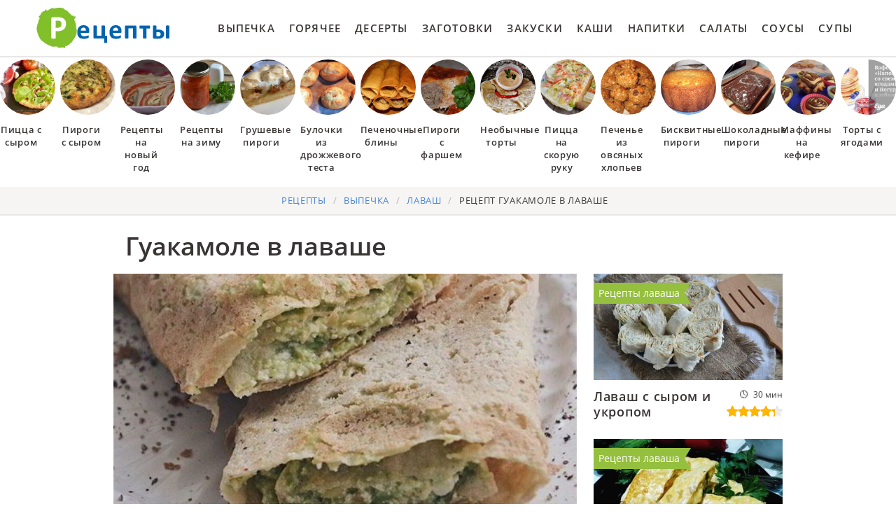

--- FILE ---
content_type: text/html; charset=UTF-8
request_url: https://lookingcooking.ru/vypechka/lavash/guakamole-v-lavashe
body_size: 12977
content:
<!DOCTYPE html><html lang="ru" class="has-navbar-fixed-top"><head> <meta charset="UTF-8"> <title>Гуакамоле в лаваше Легкий и Вкусный Рецепт Пошагово с Фото, Готовим Лаваш дома</title> <meta name="description" content="Ингредиенты для приготовления гуакамоле в лаваше: Авокадо 120 г; Помидоры 1/2 шт.; Чеснок 1/2 зубчик; Соль по вкусу; Армянский лаваш 50 г.Простой рецепт домашней кухни на одна порция содержит 169 ккал. Время приготовления 30 мин."> <meta http-equiv="X-UA-Compatible" content="IE=edge"> <meta name="viewport" content="width=device-width, initial-scale=1"> <link rel="icon" type="image/png" sizes="96x96" href="/favicon-96x96.png"> <link rel="apple-touch-icon" sizes="180x180" href="/apple-icon-180x180.png"> <link rel="icon" type="image/png" sizes="192x192" href="/android-icon-192x192.png"> <link rel="manifest" href="/manifest.json"> <meta name="msapplication-TileColor" content="#ffffff"> <meta name="msapplication-TileImage" content="/ms-icon-150x150.png"> <meta name="theme-color" content="#ffffff"> <meta property="og:title" content="Гуакамоле в лаваше Легкий и Вкусный Рецепт Пошагово с Фото, Готовим Лаваш дома"> <meta property="og:type" content="website"> <meta property="og:site_name" content="lookingcooking.ru"> <meta property="og:url" content="https://lookingcooking.ru/vypechka/lavash/guakamole-v-lavashe"> <meta property="og:description" content="Ингредиенты для приготовления гуакамоле в лаваше: Авокадо 120 г; Помидоры 1/2 шт.; Чеснок 1/2 зубчик; Соль по вкусу; Армянский лаваш 50 г.Простой рецепт домашней кухни на одна порция содержит 169 ккал. Время приготовления 30 мин."> <meta property="og:image" content="https://lookingcooking.ru/vypechka/lavash/guakamole-v-lavashe/guakamole-v-lavashe-ready0-w1200h630.jpg"> <meta name="twitter:card" content="summary_large_image"> <meta name="twitter:url" content="https://lookingcooking.ru/vypechka/lavash/guakamole-v-lavashe"> <meta name="twitter:title" content="Гуакамоле в лаваше Легкий и Вкусный Рецепт Пошагово с Фото, Готовим Лаваш дома"> <meta name="twitter:description" content="Ингредиенты для приготовления гуакамоле в лаваше: Авокадо 120 г; Помидоры 1/2 шт.; Чеснок 1/2 зубчик; Соль по вкусу; Армянский лаваш 50 г.Простой рецепт домашней кухни на одна порция содержит 169 ккал. Время приготовления 30 мин"> <meta name="twitter:image" content="https://lookingcooking.ru/vypechka/lavash/guakamole-v-lavashe/guakamole-v-lavashe-ready0-w1200h630.jpg"> <link rel="dns-prefetch" href="//fonts.googleapis.com"> <link rel="dns-prefetch" href="//counter.yadro.ru"> <link rel="dns-prefetch" href="//yastatic.net"> <link rel="dns-prefetch" href="https://cdn.kulnr.ru"> <link rel="preconnect" href="https://cdn.kulnr.ru"> <link rel="stylesheet" type="text/css" href="/styles.css"> <link rel="canonical" href="https://lookingcooking.ru/vypechka/lavash/guakamole-v-lavashe"> </head><body><nav class="navbar is-fixed-top" role="navigation" aria-label="main navigation"> <div class="container"> <div class="navbar-brand"> <a class="navbar-item logo" href="/" title="На Главную">Как приготовить простые рецепты</a> <a role="button" class="navbar-burger burger" aria-label="menu" aria-expanded="false" data-target="navbarBasicExample"> <span aria-hidden="true"></span> <span aria-hidden="true"></span> <span aria-hidden="true"></span> </a> </div> <div id="navbarBasicExample" class="navbar-menu"> <div class="navbar-end"> <a class="navbar-item" href="/vypechka" title="Перейти в Раздел «Выпечка»">Выпечка</a> <a class="navbar-item" href="/goryachee" title="Перейти в Раздел «Горячее»">Горячее</a> <a class="navbar-item" href="/deserty" title="Перейти в Раздел «Десерты»">Десерты</a> <a class="navbar-item" href="/zagotovki" title="Перейти в Раздел «Заготовки»">Заготовки</a> <a class="navbar-item" href="/zakuski" title="Перейти в Раздел «Закуски»">Закуски</a> <a class="navbar-item" href="/kashi" title="Перейти в Раздел «Каши»">Каши</a> <a class="navbar-item" href="/napitki" title="Перейти в Раздел «Напитки»">Напитки</a> <a class="navbar-item" href="/salaty" title="Перейти в Раздел «Салаты»">Салаты</a> <a class="navbar-item" href="/sousy" title="Перейти в Раздел «Соусы»">Соусы</a> <a class="navbar-item" href="/supy" title="Перейти в Раздел «Супы»">Супы</a> </div> </div> </div></nav> <div class="swiper mySwiper"> <div class="swiper-wrapper columns"> <div class="swiper-slide"> <div class="relative rltv"> <figure class="image is-1by1"> <img class="lozad is-rounded" src="/zero.png" alt="Пицца с сыром" data-src="/vypechka/pitstsa/pitstsa-s-syrom/pitstsa-s-syrom-ready0-w218h218.jpg"> </figure> <a class="article_link" href="/vypechka/pitstsa/pitstsa-s-syrom"><span class="is-title-5">Пицца с сыром</span></a> </div> </div> <div class="swiper-slide"> <div class="relative rltv"> <figure class="image is-1by1"> <img class="lozad is-rounded" src="/zero.png" alt="Пироги с сыром" data-src="/vypechka/pirogi/pirogi-s-syrom/pirogi-s-syrom-ready0-w218h218.jpg"> </figure> <a class="article_link" href="/vypechka/pirogi/pirogi-s-syrom"><span class="is-title-5">Пироги с сыром</span></a> </div> </div> <div class="swiper-slide"> <div class="relative rltv"> <figure class="image is-1by1"> <img class="lozad is-rounded" src="/zero.png" alt="Рецепты на новый год" data-src="/retsepty-na-novy-god/retsepty-na-novy-god-ready0-w218h218.jpg"> </figure> <a class="article_link" href="/retsepty-na-novy-god"><span class="is-title-5">Рецепты на новый год</span></a> </div> </div> <div class="swiper-slide"> <div class="relative rltv"> <figure class="image is-1by1"> <img class="lozad is-rounded" src="/zero.png" alt="Рецепты на зиму" data-src="/retsepty-na-zimu/retsepty-na-zimu-ready0-w218h218.jpg"> </figure> <a class="article_link" href="/retsepty-na-zimu"><span class="is-title-5">Рецепты на зиму</span></a> </div> </div> <div class="swiper-slide"> <div class="relative rltv"> <figure class="image is-1by1"> <img class="lozad is-rounded" src="/zero.png" alt="Грушевые пироги" data-src="/vypechka/pirogi/grushevye-pirogi/grushevye-pirogi-ready0-w218h218.jpg"> </figure> <a class="article_link" href="/vypechka/pirogi/grushevye-pirogi"><span class="is-title-5">Грушевые пироги</span></a> </div> </div> <div class="swiper-slide"> <div class="relative rltv"> <figure class="image is-1by1"> <img class="lozad is-rounded" src="/zero.png" alt="Булочки из дрожжевого теста" data-src="/vypechka/bulochki/bulochki-iz-drozhzhevogo-testa/bulochki-iz-drozhzhevogo-testa-ready0-w218h218.jpg"> </figure> <a class="article_link" href="/vypechka/bulochki/bulochki-iz-drozhzhevogo-testa"><span class="is-title-5">Булочки из дрожжевого теста</span></a> </div> </div> <div class="swiper-slide"> <div class="relative rltv"> <figure class="image is-1by1"> <img class="lozad is-rounded" src="/zero.png" alt="Печеночные блины" data-src="/vypechka/bliny/pechenochnye-bliny/pechenochnye-bliny-ready0-w218h218.jpg"> </figure> <a class="article_link" href="/vypechka/bliny/pechenochnye-bliny"><span class="is-title-5">Печеночные блины</span></a> </div> </div> <div class="swiper-slide"> <div class="relative rltv"> <figure class="image is-1by1"> <img class="lozad is-rounded" src="/zero.png" alt="Пироги с фаршем" data-src="/vypechka/pirogi/pirogi-s-farshem/pirogi-s-farshem-ready0-w218h218.jpg"> </figure> <a class="article_link" href="/vypechka/pirogi/pirogi-s-farshem"><span class="is-title-5">Пироги с фаршем</span></a> </div> </div> <div class="swiper-slide"> <div class="relative rltv"> <figure class="image is-1by1"> <img class="lozad is-rounded" src="/zero.png" alt="Необычные торты" data-src="/vypechka/torty/neobychnye-torty/neobychnye-torty-ready0-w218h218.jpg"> </figure> <a class="article_link" href="/vypechka/torty/neobychnye-torty"><span class="is-title-5">Необычные торты</span></a> </div> </div> <div class="swiper-slide"> <div class="relative rltv"> <figure class="image is-1by1"> <img class="lozad is-rounded" src="/zero.png" alt="Пицца на скорую руку" data-src="/vypechka/pitstsa/pitstsa-na-skoruyu-ruku/pitstsa-na-skoruyu-ruku-ready0-w218h218.jpg"> </figure> <a class="article_link" href="/vypechka/pitstsa/pitstsa-na-skoruyu-ruku"><span class="is-title-5">Пицца на скорую руку</span></a> </div> </div> <div class="swiper-slide"> <div class="relative rltv"> <figure class="image is-1by1"> <img class="lozad is-rounded" src="/zero.png" alt="Печенье из овсяных хлопьев" data-src="/vypechka/pechenye/pechenye-iz-ovsyanykh-khlopyev/pechenye-iz-ovsyanykh-khlopyev-ready0-w218h218.jpg"> </figure> <a class="article_link" href="/vypechka/pechenye/pechenye-iz-ovsyanykh-khlopyev"><span class="is-title-5">Печенье из овсяных хлопьев</span></a> </div> </div> <div class="swiper-slide"> <div class="relative rltv"> <figure class="image is-1by1"> <img class="lozad is-rounded" src="/zero.png" alt="Бисквитные пироги" data-src="/vypechka/pirogi/biskvitnye-pirogi/biskvitnye-pirogi-ready0-w218h218.jpg"> </figure> <a class="article_link" href="/vypechka/pirogi/biskvitnye-pirogi"><span class="is-title-5">Бисквитные пироги</span></a> </div> </div> <div class="swiper-slide"> <div class="relative rltv"> <figure class="image is-1by1"> <img class="lozad is-rounded" src="/zero.png" alt="Шоколадные пироги" data-src="/vypechka/pirogi/shokoladnye-pirogi/shokoladnye-pirogi-ready0-w218h218.jpg"> </figure> <a class="article_link" href="/vypechka/pirogi/shokoladnye-pirogi"><span class="is-title-5">Шоколадные пироги</span></a> </div> </div> <div class="swiper-slide"> <div class="relative rltv"> <figure class="image is-1by1"> <img class="lozad is-rounded" src="/zero.png" alt="Маффины на кефире" data-src="/vypechka/maffiny/maffiny-na-kefire/maffiny-na-kefire-ready0-w218h218.jpg"> </figure> <a class="article_link" href="/vypechka/maffiny/maffiny-na-kefire"><span class="is-title-5">Маффины на кефире</span></a> </div> </div> <div class="swiper-slide"> <div class="relative rltv"> <figure class="image is-1by1"> <img class="lozad is-rounded" src="/zero.png" alt="Торты с ягодами" data-src="/vypechka/torty/torty-s-yagodami/torty-s-yagodami-ready0-w218h218.jpg"> </figure> <a class="article_link" href="/vypechka/torty/torty-s-yagodami"><span class="is-title-5">Торты с ягодами</span></a> </div> </div> <div class="swiper-slide"> <div class="relative rltv"> <figure class="image is-1by1"> <img class="lozad is-rounded" src="/zero.png" alt="Шарлотка в духовке" data-src="/vypechka/sharlotka/sharlotka-v-dukhovke/sharlotka-v-dukhovke-ready0-w218h218.jpg"> </figure> <a class="article_link" href="/vypechka/sharlotka/sharlotka-v-dukhovke"><span class="is-title-5">Шарлотка в духовке</span></a> </div> </div> <div class="swiper-slide"> <div class="relative rltv"> <figure class="image is-1by1"> <img class="lozad is-rounded" src="/zero.png" alt="Йогуртовые торты" data-src="/vypechka/torty/iogurtovye-torty/iogurtovye-torty-ready0-w218h218.jpg"> </figure> <a class="article_link" href="/vypechka/torty/iogurtovye-torty"><span class="is-title-5">Йогуртовые торты</span></a> </div> </div> <div class="swiper-slide"> <div class="relative rltv"> <figure class="image is-1by1"> <img class="lozad is-rounded" src="/zero.png" alt="Рецепты в духовке" data-src="/retsepty-v-dukhovke/retsepty-v-dukhovke-ready0-w218h218.jpg"> </figure> <a class="article_link" href="/retsepty-v-dukhovke"><span class="is-title-5">Рецепты в духовке</span></a> </div> </div> <div class="swiper-slide"> <div class="relative rltv"> <figure class="image is-1by1"> <img class="lozad is-rounded" src="/zero.png" alt="Пышная запеканка" data-src="/vypechka/zapekanki/pyshnaya-zapekanka/pyshnaya-zapekanka-ready0-w218h218.jpg"> </figure> <a class="article_link" href="/vypechka/zapekanki/pyshnaya-zapekanka"><span class="is-title-5">Пышная запеканка</span></a> </div> </div> <div class="swiper-slide"> <div class="relative rltv"> <figure class="image is-1by1"> <img class="lozad is-rounded" src="/zero.png" alt="Тесто для пирогов" data-src="/vypechka/testo/testo-dlya-pirogov/testo-dlya-pirogov-ready0-w218h218.jpg"> </figure> <a class="article_link" href="/vypechka/testo/testo-dlya-pirogov"><span class="is-title-5">Тесто для пирогов</span></a> </div> </div> <div class="swiper-slide"> <div class="relative rltv"> <figure class="image is-1by1"> <img class="lozad is-rounded" src="/zero.png" alt="Абрикосовые пироги" data-src="/vypechka/pirogi/abrikosovye-pirogi/abrikosovye-pirogi-ready0-w218h218.jpg"> </figure> <a class="article_link" href="/vypechka/pirogi/abrikosovye-pirogi"><span class="is-title-5">Абрикосовые пироги</span></a> </div> </div> <div class="swiper-slide"> <div class="relative rltv"> <figure class="image is-1by1"> <img class="lozad is-rounded" src="/zero.png" alt="Блины на кипятке" data-src="/vypechka/bliny/bliny-na-kipyatke/bliny-na-kipyatke-ready0-w218h218.jpg"> </figure> <a class="article_link" href="/vypechka/bliny/bliny-na-kipyatke"><span class="is-title-5">Блины на кипятке</span></a> </div> </div> <div class="swiper-slide"> <div class="relative rltv"> <figure class="image is-1by1"> <img class="lozad is-rounded" src="/zero.png" alt="Булочки в духовке" data-src="/vypechka/bulochki/bulochki-v-dukhovke/bulochki-v-dukhovke-ready0-w218h218.jpg"> </figure> <a class="article_link" href="/vypechka/bulochki/bulochki-v-dukhovke"><span class="is-title-5">Булочки в духовке</span></a> </div> </div> <div class="swiper-slide"> <div class="relative rltv"> <figure class="image is-1by1"> <img class="lozad is-rounded" src="/zero.png" alt="Пицца с грибами" data-src="/vypechka/pitstsa/pitstsa-s-gribami/pitstsa-s-gribami-ready0-w218h218.jpg"> </figure> <a class="article_link" href="/vypechka/pitstsa/pitstsa-s-gribami"><span class="is-title-5">Пицца с грибами</span></a> </div> </div> <div class="swiper-slide"> <div class="relative rltv"> <figure class="image is-1by1"> <img class="lozad is-rounded" src="/zero.png" alt="Красивые торты" data-src="/vypechka/torty/krasivye-torty/krasivye-torty-ready0-w218h218.jpg"> </figure> <a class="article_link" href="/vypechka/torty/krasivye-torty"><span class="is-title-5">Красивые торты</span></a> </div> </div> <div class="swiper-slide"> <div class="relative rltv"> <figure class="image is-1by1"> <img class="lozad is-rounded" src="/zero.png" alt="Торты из мастики" data-src="/vypechka/torty/torty-iz-mastiki/torty-iz-mastiki-ready0-w218h218.jpg"> </figure> <a class="article_link" href="/vypechka/torty/torty-iz-mastiki"><span class="is-title-5">Торты из мастики</span></a> </div> </div> <div class="swiper-slide"> <div class="relative rltv"> <figure class="image is-1by1"> <img class="lozad is-rounded" src="/zero.png" alt="Оладьи на дрожжах" data-src="/vypechka/oladyi/oladyi-na-drozhzhakh/oladyi-na-drozhzhakh-ready0-w218h218.jpg"> </figure> <a class="article_link" href="/vypechka/oladyi/oladyi-na-drozhzhakh"><span class="is-title-5">Оладьи на дрожжах</span></a> </div> </div> <div class="swiper-slide"> <div class="relative rltv"> <figure class="image is-1by1"> <img class="lozad is-rounded" src="/zero.png" alt="Постные кексы" data-src="/vypechka/keksy/postnye-keksy/postnye-keksy-ready0-w218h218.jpg"> </figure> <a class="article_link" href="/vypechka/keksy/postnye-keksy"><span class="is-title-5">Постные кексы</span></a> </div> </div> <div class="swiper-slide"> <div class="relative rltv"> <figure class="image is-1by1"> <img class="lozad is-rounded" src="/zero.png" alt="Вкусная запеканка" data-src="/vypechka/zapekanki/vkusnaya-zapekanka/vkusnaya-zapekanka-ready0-w218h218.jpg"> </figure> <a class="article_link" href="/vypechka/zapekanki/vkusnaya-zapekanka"><span class="is-title-5">Вкусная запеканка</span></a> </div> </div> <div class="swiper-slide"> <div class="relative rltv"> <figure class="image is-1by1"> <img class="lozad is-rounded" src="/zero.png" alt="Вкусное печенье" data-src="/vypechka/pechenye/vkusnoe-pechenye/vkusnoe-pechenye-ready0-w218h218.jpg"> </figure> <a class="article_link" href="/vypechka/pechenye/vkusnoe-pechenye"><span class="is-title-5">Вкусное печенье</span></a> </div> </div> <div class="swiper-slide"> <div class="relative rltv"> <figure class="image is-1by1"> <img class="lozad is-rounded" src="/zero.png" alt="Пироги с грушами" data-src="/vypechka/pirogi/pirogi-s-grushami/pirogi-s-grushami-ready0-w218h218.jpg"> </figure> <a class="article_link" href="/vypechka/pirogi/pirogi-s-grushami"><span class="is-title-5">Пироги с грушами</span></a> </div> </div> <div class="swiper-slide"> <div class="relative rltv"> <figure class="image is-1by1"> <img class="lozad is-rounded" src="/zero.png" alt="Шоколадные торты" data-src="/vypechka/torty/shokoladnye-torty/shokoladnye-torty-ready0-w218h218.jpg"> </figure> <a class="article_link" href="/vypechka/torty/shokoladnye-torty"><span class="is-title-5">Шоколадные торты</span></a> </div> </div> <div class="swiper-slide"> <div class="relative rltv"> <figure class="image is-1by1"> <img class="lozad is-rounded" src="/zero.png" alt="Пицца с помидорами" data-src="/vypechka/pitstsa/pitstsa-s-pomidorami/pitstsa-s-pomidorami-ready0-w218h218.jpg"> </figure> <a class="article_link" href="/vypechka/pitstsa/pitstsa-s-pomidorami"><span class="is-title-5">Пицца с помидорами</span></a> </div> </div> <div class="swiper-slide"> <div class="relative rltv"> <figure class="image is-1by1"> <img class="lozad is-rounded" src="/zero.png" alt="Печенье на сметане" data-src="/vypechka/pechenye/pechenye-na-smetane/pechenye-na-smetane-ready0-w218h218.jpg"> </figure> <a class="article_link" href="/vypechka/pechenye/pechenye-na-smetane"><span class="is-title-5">Печенье на сметане</span></a> </div> </div> <div class="swiper-slide"> <div class="relative rltv"> <figure class="image is-1by1"> <img class="lozad is-rounded" src="/zero.png" alt="Пироги на кефире" data-src="/vypechka/pirogi/pirogi-na-kefire/pirogi-na-kefire-ready0-w218h218.jpg"> </figure> <a class="article_link" href="/vypechka/pirogi/pirogi-na-kefire"><span class="is-title-5">Пироги на кефире</span></a> </div> </div> <div class="swiper-slide"> <div class="relative rltv"> <figure class="image is-1by1"> <img class="lozad is-rounded" src="/zero.png" alt="Домашние пироги" data-src="/vypechka/pirogi/domashnie-pirogi/domashnie-pirogi-ready0-w218h218.jpg"> </figure> <a class="article_link" href="/vypechka/pirogi/domashnie-pirogi"><span class="is-title-5">Домашние пироги</span></a> </div> </div> <div class="swiper-slide"> <div class="relative rltv"> <figure class="image is-1by1"> <img class="lozad is-rounded" src="/zero.png" alt="Мясная запеканка" data-src="/vypechka/zapekanki/myasnaya-zapekanka/myasnaya-zapekanka-ready0-w218h218.jpg"> </figure> <a class="article_link" href="/vypechka/zapekanki/myasnaya-zapekanka"><span class="is-title-5">Мясная запеканка</span></a> </div> </div> <div class="swiper-slide"> <div class="relative rltv"> <figure class="image is-1by1"> <img class="lozad is-rounded" src="/zero.png" alt="Булочки с начинкой" data-src="/vypechka/bulochki/bulochki-s-nachinkoi/bulochki-s-nachinkoi-ready0-w218h218.jpg"> </figure> <a class="article_link" href="/vypechka/bulochki/bulochki-s-nachinkoi"><span class="is-title-5">Булочки с начинкой</span></a> </div> </div> <div class="swiper-slide"> <div class="relative rltv"> <figure class="image is-1by1"> <img class="lozad is-rounded" src="/zero.png" alt="Картофельная запеканка" data-src="/vypechka/zapekanki/kartofelnaya-zapekanka/kartofelnaya-zapekanka-ready0-w218h218.jpg"> </figure> <a class="article_link" href="/vypechka/zapekanki/kartofelnaya-zapekanka"><span class="is-title-5">Картофельная запеканка</span></a> </div> </div> <div class="swiper-slide"> <div class="relative rltv"> <figure class="image is-1by1"> <img class="lozad is-rounded" src="/zero.png" alt="Творожные маффины" data-src="/vypechka/maffiny/tvorozhnye-maffiny/tvorozhnye-maffiny-ready0-w218h218.jpg"> </figure> <a class="article_link" href="/vypechka/maffiny/tvorozhnye-maffiny"><span class="is-title-5">Творожные маффины</span></a> </div> </div> <div class="swiper-slide"> <div class="relative rltv"> <figure class="image is-1by1"> <img class="lozad is-rounded" src="/zero.png" alt="Оладьи с яблоками" data-src="/vypechka/oladyi/oladyi-s-yablokami/oladyi-s-yablokami-ready0-w218h218.jpg"> </figure> <a class="article_link" href="/vypechka/oladyi/oladyi-s-yablokami"><span class="is-title-5">Оладьи с яблоками</span></a> </div> </div> <div class="swiper-slide"> <div class="relative rltv"> <figure class="image is-1by1"> <img class="lozad is-rounded" src="/zero.png" alt="Банановые маффины" data-src="/vypechka/maffiny/bananovye-maffiny/bananovye-maffiny-ready0-w218h218.jpg"> </figure> <a class="article_link" href="/vypechka/maffiny/bananovye-maffiny"><span class="is-title-5">Банановые маффины</span></a> </div> </div> <div class="swiper-slide"> <div class="relative rltv"> <figure class="image is-1by1"> <img class="lozad is-rounded" src="/zero.png" alt="Рыбная запеканка" data-src="/vypechka/zapekanki/rybnaya-zapekanka/rybnaya-zapekanka-ready0-w218h218.jpg"> </figure> <a class="article_link" href="/vypechka/zapekanki/rybnaya-zapekanka"><span class="is-title-5">Рыбная запеканка</span></a> </div> </div> <div class="swiper-slide"> <div class="relative rltv"> <figure class="image is-1by1"> <img class="lozad is-rounded" src="/zero.png" alt="Вкусная пицца" data-src="/vypechka/pitstsa/vkusnaya-pitstsa/vkusnaya-pitstsa-ready0-w218h218.jpg"> </figure> <a class="article_link" href="/vypechka/pitstsa/vkusnaya-pitstsa"><span class="is-title-5">Вкусная пицца</span></a> </div> </div> <div class="swiper-slide"> <div class="relative rltv"> <figure class="image is-1by1"> <img class="lozad is-rounded" src="/zero.png" alt="Оладьи на сметане" data-src="/vypechka/oladyi/oladyi-na-smetane/oladyi-na-smetane-ready0-w218h218.jpg"> </figure> <a class="article_link" href="/vypechka/oladyi/oladyi-na-smetane"><span class="is-title-5">Оладьи на сметане</span></a> </div> </div> <div class="swiper-slide"> <div class="relative rltv"> <figure class="image is-1by1"> <img class="lozad is-rounded" src="/zero.png" alt="Печенье на маргарине" data-src="/vypechka/pechenye/pechenye-na-margarine/pechenye-na-margarine-ready0-w218h218.jpg"> </figure> <a class="article_link" href="/vypechka/pechenye/pechenye-na-margarine"><span class="is-title-5">Печенье на маргарине</span></a> </div> </div> <div class="swiper-slide"> <div class="relative rltv"> <figure class="image is-1by1"> <img class="lozad is-rounded" src="/zero.png" alt="Пироги с вишней" data-src="/vypechka/pirogi/pirogi-s-vishnei/pirogi-s-vishnei-ready0-w218h218.jpg"> </figure> <a class="article_link" href="/vypechka/pirogi/pirogi-s-vishnei"><span class="is-title-5">Пироги с вишней</span></a> </div> </div> <div class="swiper-slide"> <div class="relative rltv"> <figure class="image is-1by1"> <img class="lozad is-rounded" src="/zero.png" alt="Пироги с творогом" data-src="/vypechka/pirogi/pirogi-s-tvorogom/pirogi-s-tvorogom-ready0-w218h218.jpg"> </figure> <a class="article_link" href="/vypechka/pirogi/pirogi-s-tvorogom"><span class="is-title-5">Пироги с творогом</span></a> </div> </div> <div class="swiper-slide"> <div class="relative rltv"> <figure class="image is-1by1"> <img class="lozad is-rounded" src="/zero.png" alt="Творожные пироги" data-src="/vypechka/pirogi/tvorozhnye-pirogi/tvorozhnye-pirogi-ready0-w218h218.jpg"> </figure> <a class="article_link" href="/vypechka/pirogi/tvorozhnye-pirogi"><span class="is-title-5">Творожные пироги</span></a> </div> </div> <div class="swiper-slide"> <div class="relative rltv"> <figure class="image is-1by1"> <img class="lozad is-rounded" src="/zero.png" alt="Морковный кекс" data-src="/vypechka/keksy/morkovny-keks/morkovny-keks-ready0-w218h218.jpg"> </figure> <a class="article_link" href="/vypechka/keksy/morkovny-keks"><span class="is-title-5">Морковный кекс</span></a> </div> </div> <div class="swiper-slide"> <div class="relative rltv"> <figure class="image is-1by1"> <img class="lozad is-rounded" src="/zero.png" alt="Булочки с маком" data-src="/vypechka/bulochki/bulochki-s-makom/bulochki-s-makom-ready0-w218h218.jpg"> </figure> <a class="article_link" href="/vypechka/bulochki/bulochki-s-makom"><span class="is-title-5">Булочки с маком</span></a> </div> </div> <div class="swiper-slide"> <div class="relative rltv"> <figure class="image is-1by1"> <img class="lozad is-rounded" src="/zero.png" alt="Классические маффины" data-src="/vypechka/maffiny/klassicheskie-maffiny/klassicheskie-maffiny-ready0-w218h218.jpg"> </figure> <a class="article_link" href="/vypechka/maffiny/klassicheskie-maffiny"><span class="is-title-5">Классические маффины</span></a> </div> </div> <div class="swiper-slide"> <div class="relative rltv"> <figure class="image is-1by1"> <img class="lozad is-rounded" src="/zero.png" alt="Пицца с курицей" data-src="/vypechka/pitstsa/pitstsa-s-kuritsei/pitstsa-s-kuritsei-ready0-w218h218.jpg"> </figure> <a class="article_link" href="/vypechka/pitstsa/pitstsa-s-kuritsei"><span class="is-title-5">Пицца с курицей</span></a> </div> </div> <div class="swiper-slide"> <div class="relative rltv"> <figure class="image is-1by1"> <img class="lozad is-rounded" src="/zero.png" alt="Запеканка с фаршем" data-src="/vypechka/zapekanki/zapekanka-s-farshem/zapekanka-s-farshem-ready0-w218h218.jpg"> </figure> <a class="article_link" href="/vypechka/zapekanki/zapekanka-s-farshem"><span class="is-title-5">Запеканка с фаршем</span></a> </div> </div> <div class="swiper-slide"> <div class="relative rltv"> <figure class="image is-1by1"> <img class="lozad is-rounded" src="/zero.png" alt="Диетические рецепты" data-src="/dieticheskie-retsepty/dieticheskie-retsepty-ready0-w218h218.jpg"> </figure> <a class="article_link" href="/dieticheskie-retsepty"><span class="is-title-5">Диетические рецепты</span></a> </div> </div> <div class="swiper-slide"> <div class="relative rltv"> <figure class="image is-1by1"> <img class="lozad is-rounded" src="/zero.png" alt="Домашние торты" data-src="/vypechka/torty/domashnie-torty/domashnie-torty-ready0-w218h218.jpg"> </figure> <a class="article_link" href="/vypechka/torty/domashnie-torty"><span class="is-title-5">Домашние торты</span></a> </div> </div> <div class="swiper-slide"> <div class="relative rltv"> <figure class="image is-1by1"> <img class="lozad is-rounded" src="/zero.png" alt="Вкусные блины" data-src="/vypechka/bliny/vkusnye-bliny/vkusnye-bliny-ready0-w218h218.jpg"> </figure> <a class="article_link" href="/vypechka/bliny/vkusnye-bliny"><span class="is-title-5">Вкусные блины</span></a> </div> </div> <div class="swiper-slide"> <div class="relative rltv"> <figure class="image is-1by1"> <img class="lozad is-rounded" src="/zero.png" alt="Домашние кексы" data-src="/vypechka/keksy/domashnie-keksy/domashnie-keksy-ready0-w218h218.jpg"> </figure> <a class="article_link" href="/vypechka/keksy/domashnie-keksy"><span class="is-title-5">Домашние кексы</span></a> </div> </div> <div class="swiper-slide"> <div class="relative rltv"> <figure class="image is-1by1"> <img class="lozad is-rounded" src="/zero.png" alt="Торты со сметаной" data-src="/vypechka/torty/torty-so-smetanoi/torty-so-smetanoi-ready0-w218h218.jpg"> </figure> <a class="article_link" href="/vypechka/torty/torty-so-smetanoi"><span class="is-title-5">Торты со сметаной</span></a> </div> </div> <div class="swiper-slide"> <div class="relative rltv"> <figure class="image is-1by1"> <img class="lozad is-rounded" src="/zero.png" alt="Классические блины" data-src="/vypechka/bliny/klassicheskie-bliny/klassicheskie-bliny-ready0-w218h218.jpg"> </figure> <a class="article_link" href="/vypechka/bliny/klassicheskie-bliny"><span class="is-title-5">Классические блины</span></a> </div> </div> <div class="swiper-slide"> <div class="relative rltv"> <figure class="image is-1by1"> <img class="lozad is-rounded" src="/zero.png" alt="Слоеные булочки" data-src="/vypechka/bulochki/sloenye-bulochki/sloenye-bulochki-ready0-w218h218.jpg"> </figure> <a class="article_link" href="/vypechka/bulochki/sloenye-bulochki"><span class="is-title-5">Слоеные булочки</span></a> </div> </div> <div class="swiper-slide"> <div class="relative rltv"> <figure class="image is-1by1"> <img class="lozad is-rounded" src="/zero.png" alt="Простое печенье" data-src="/vypechka/pechenye/prostoe-pechenye/prostoe-pechenye-ready0-w218h218.jpg"> </figure> <a class="article_link" href="/vypechka/pechenye/prostoe-pechenye"><span class="is-title-5">Простое печенье</span></a> </div> </div> <div class="swiper-slide"> <div class="relative rltv"> <figure class="image is-1by1"> <img class="lozad is-rounded" src="/zero.png" alt="Блинные пироги" data-src="/vypechka/pirogi/blinnye-pirogi/blinnye-pirogi-ready0-w218h218.jpg"> </figure> <a class="article_link" href="/vypechka/pirogi/blinnye-pirogi"><span class="is-title-5">Блинные пироги</span></a> </div> </div> <div class="swiper-slide"> <div class="relative rltv"> <figure class="image is-1by1"> <img class="lozad is-rounded" src="/zero.png" alt="Простая запеканка" data-src="/vypechka/zapekanki/prostaya-zapekanka/prostaya-zapekanka-ready0-w218h218.jpg"> </figure> <a class="article_link" href="/vypechka/zapekanki/prostaya-zapekanka"><span class="is-title-5">Простая запеканка</span></a> </div> </div> <div class="swiper-slide"> <div class="relative rltv"> <figure class="image is-1by1"> <img class="lozad is-rounded" src="/zero.png" alt="Оладьи из тыквы" data-src="/vypechka/oladyi/oladyi-iz-tykvy/oladyi-iz-tykvy-ready0-w218h218.jpg"> </figure> <a class="article_link" href="/vypechka/oladyi/oladyi-iz-tykvy"><span class="is-title-5">Оладьи из тыквы</span></a> </div> </div> <div class="swiper-slide"> <div class="relative rltv"> <figure class="image is-1by1"> <img class="lozad is-rounded" src="/zero.png" alt="Фруктовый торт" data-src="/vypechka/torty/fruktovy-tort/fruktovy-tort-ready0-w218h218.jpg"> </figure> <a class="article_link" href="/vypechka/torty/fruktovy-tort"><span class="is-title-5">Фруктовый торт</span></a> </div> </div> <div class="swiper-slide"> <div class="relative rltv"> <figure class="image is-1by1"> <img class="lozad is-rounded" src="/zero.png" alt="Новогодние торты" data-src="/vypechka/torty/novogodnie-torty/novogodnie-torty-ready0-w218h218.jpg"> </figure> <a class="article_link" href="/vypechka/torty/novogodnie-torty"><span class="is-title-5">Новогодние торты</span></a> </div> </div> <div class="swiper-slide"> <div class="relative rltv"> <figure class="image is-1by1"> <img class="lozad is-rounded" src="/zero.png" alt="Творожные кексы" data-src="/vypechka/keksy/tvorozhnye-keksy/tvorozhnye-keksy-ready0-w218h218.jpg"> </figure> <a class="article_link" href="/vypechka/keksy/tvorozhnye-keksy"><span class="is-title-5">Творожные кексы</span></a> </div> </div> <div class="swiper-slide"> <div class="relative rltv"> <figure class="image is-1by1"> <img class="lozad is-rounded" src="/zero.png" alt="Кексы с изюмом" data-src="/vypechka/keksy/keksy-s-izyumom/keksy-s-izyumom-ready0-w218h218.jpg"> </figure> <a class="article_link" href="/vypechka/keksy/keksy-s-izyumom"><span class="is-title-5">Кексы с изюмом</span></a> </div> </div> <div class="swiper-slide"> <div class="relative rltv"> <figure class="image is-1by1"> <img class="lozad is-rounded" src="/zero.png" alt="Домашние маффины" data-src="/vypechka/maffiny/domashnie-maffiny/domashnie-maffiny-ready0-w218h218.jpg"> </figure> <a class="article_link" href="/vypechka/maffiny/domashnie-maffiny"><span class="is-title-5">Домашние маффины</span></a> </div> </div> <div class="swiper-slide"> <div class="relative rltv"> <figure class="image is-1by1"> <img class="lozad is-rounded" src="/zero.png" alt="Печенье на кефире" data-src="/vypechka/pechenye/pechenye-na-kefire/pechenye-na-kefire-ready0-w218h218.jpg"> </figure> <a class="article_link" href="/vypechka/pechenye/pechenye-na-kefire"><span class="is-title-5">Печенье на кефире</span></a> </div> </div> <div class="swiper-slide"> <div class="relative rltv"> <figure class="image is-1by1"> <img class="lozad is-rounded" src="/zero.png" alt="Запеканка из картофеля" data-src="/vypechka/zapekanki/zapekanka-iz-kartofelya/zapekanka-iz-kartofelya-ready0-w218h218.jpg"> </figure> <a class="article_link" href="/vypechka/zapekanki/zapekanka-iz-kartofelya"><span class="is-title-5">Запеканка из картофеля</span></a> </div> </div> <div class="swiper-slide"> <div class="relative rltv"> <figure class="image is-1by1"> <img class="lozad is-rounded" src="/zero.png" alt="Детские запеканки" data-src="/vypechka/torty/detskie-zapekanki/detskie-zapekanki-ready0-w218h218.jpg"> </figure> <a class="article_link" href="/vypechka/torty/detskie-zapekanki"><span class="is-title-5">Детские запеканки</span></a> </div> </div> <div class="swiper-slide"> <div class="relative rltv"> <figure class="image is-1by1"> <img class="lozad is-rounded" src="/zero.png" alt="Вкусные рецепты" data-src="/vkusnye-retsepty/vkusnye-retsepty-ready0-w218h218.jpg"> </figure> <a class="article_link" href="/vkusnye-retsepty"><span class="is-title-5">Вкусные рецепты</span></a> </div> </div> <div class="swiper-slide"> <div class="relative rltv"> <figure class="image is-1by1"> <img class="lozad is-rounded" src="/zero.png" alt="Быстрые пироги" data-src="/vypechka/pirogi/bystrye-pirogi/bystrye-pirogi-ready0-w218h218.jpg"> </figure> <a class="article_link" href="/vypechka/pirogi/bystrye-pirogi"><span class="is-title-5">Быстрые пироги</span></a> </div> </div> <div class="swiper-slide"> <div class="relative rltv"> <figure class="image is-1by1"> <img class="lozad is-rounded" src="/zero.png" alt="Пироги с курицей" data-src="/vypechka/pirogi/pirogi-s-kuritsei/pirogi-s-kuritsei-ready0-w218h218.jpg"> </figure> <a class="article_link" href="/vypechka/pirogi/pirogi-s-kuritsei"><span class="is-title-5">Пироги с курицей</span></a> </div> </div> <div class="swiper-slide"> <div class="relative rltv"> <figure class="image is-1by1"> <img class="lozad is-rounded" src="/zero.png" alt="Красивые рецепты" data-src="/krasivye-retsepty/krasivye-retsepty-ready0-w218h218.jpg"> </figure> <a class="article_link" href="/krasivye-retsepty"><span class="is-title-5">Красивые рецепты</span></a> </div> </div> <div class="swiper-slide"> <div class="relative rltv"> <figure class="image is-1by1"> <img class="lozad is-rounded" src="/zero.png" alt="Пироги с капустой" data-src="/vypechka/pirogi/pirogi-s-kapustoi/pirogi-s-kapustoi-ready0-w218h218.jpg"> </figure> <a class="article_link" href="/vypechka/pirogi/pirogi-s-kapustoi"><span class="is-title-5">Пироги с капустой</span></a> </div> </div> <div class="swiper-slide"> <div class="relative rltv"> <figure class="image is-1by1"> <img class="lozad is-rounded" src="/zero.png" alt="Запеканка с манкой" data-src="/vypechka/zapekanki/zapekanka-s-mankoi/zapekanka-s-mankoi-ready0-w218h218.jpg"> </figure> <a class="article_link" href="/vypechka/zapekanki/zapekanka-s-mankoi"><span class="is-title-5">Запеканка с манкой</span></a> </div> </div> <div class="swiper-slide"> <div class="relative rltv"> <figure class="image is-1by1"> <img class="lozad is-rounded" src="/zero.png" alt="Торты для детей" data-src="/vypechka/torty/torty-dlya-detei/torty-dlya-detei-ready0-w218h218.jpg"> </figure> <a class="article_link" href="/vypechka/torty/torty-dlya-detei"><span class="is-title-5">Торты для детей</span></a> </div> </div> <div class="swiper-slide"> <div class="relative rltv"> <figure class="image is-1by1"> <img class="lozad is-rounded" src="/zero.png" alt="Классические рецепты" data-src="/klassicheskie-retsepty/klassicheskie-retsepty-ready0-w218h218.jpg"> </figure> <a class="article_link" href="/klassicheskie-retsepty"><span class="is-title-5">Классические рецепты</span></a> </div> </div> <div class="swiper-slide"> <div class="relative rltv"> <figure class="image is-1by1"> <img class="lozad is-rounded" src="/zero.png" alt="Блины с курицей" data-src="/vypechka/bliny/bliny-s-kuritsei/bliny-s-kuritsei-ready0-w218h218.jpg"> </figure> <a class="article_link" href="/vypechka/bliny/bliny-s-kuritsei"><span class="is-title-5">Блины с курицей</span></a> </div> </div> <div class="swiper-slide"> <div class="relative rltv"> <figure class="image is-1by1"> <img class="lozad is-rounded" src="/zero.png" alt="Банановые кексы" data-src="/vypechka/keksy/bananovye-keksy/bananovye-keksy-ready0-w218h218.jpg"> </figure> <a class="article_link" href="/vypechka/keksy/bananovye-keksy"><span class="is-title-5">Банановые кексы</span></a> </div> </div> <div class="swiper-slide"> <div class="relative rltv"> <figure class="image is-1by1"> <img class="lozad is-rounded" src="/zero.png" alt="Простые булочки" data-src="/vypechka/bulochki/prostye-bulochki/prostye-bulochki-ready0-w218h218.jpg"> </figure> <a class="article_link" href="/vypechka/bulochki/prostye-bulochki"><span class="is-title-5">Простые булочки</span></a> </div> </div> <div class="swiper-slide"> <div class="relative rltv"> <figure class="image is-1by1"> <img class="lozad is-rounded" src="/zero.png" alt="Рецепты на скорую руку" data-src="/retsepty-na-skoruyu-ruku/retsepty-na-skoruyu-ruku-ready0-w218h218.jpg"> </figure> <a class="article_link" href="/retsepty-na-skoruyu-ruku"><span class="is-title-5">Рецепты на скорую руку</span></a> </div> </div> <div class="swiper-slide"> <div class="relative rltv"> <figure class="image is-1by1"> <img class="lozad is-rounded" src="/zero.png" alt="Пироги с грибами" data-src="/vypechka/pirogi/pirogi-s-gribami/pirogi-s-gribami-ready0-w218h218.jpg"> </figure> <a class="article_link" href="/vypechka/pirogi/pirogi-s-gribami"><span class="is-title-5">Пироги с грибами</span></a> </div> </div> <div class="swiper-slide"> <div class="relative rltv"> <figure class="image is-1by1"> <img class="lozad is-rounded" src="/zero.png" alt="Кексы на кефире" data-src="/vypechka/keksy/keksy-na-kefire/keksy-na-kefire-ready0-w218h218.jpg"> </figure> <a class="article_link" href="/vypechka/keksy/keksy-na-kefire"><span class="is-title-5">Кексы на кефире</span></a> </div> </div> <div class="swiper-slide"> <div class="relative rltv"> <figure class="image is-1by1"> <img class="lozad is-rounded" src="/zero.png" alt="Блины с бананом" data-src="/vypechka/bliny/bliny-s-bananom/bliny-s-bananom-ready0-w218h218.jpg"> </figure> <a class="article_link" href="/vypechka/bliny/bliny-s-bananom"><span class="is-title-5">Блины с бананом</span></a> </div> </div> <div class="swiper-slide"> <div class="relative rltv"> <figure class="image is-1by1"> <img class="lozad is-rounded" src="/zero.png" alt="Маффины с творогом" data-src="/vypechka/maffiny/maffiny-s-tvorogom/maffiny-s-tvorogom-ready0-w218h218.jpg"> </figure> <a class="article_link" href="/vypechka/maffiny/maffiny-s-tvorogom"><span class="is-title-5">Маффины с творогом</span></a> </div> </div> <div class="swiper-slide"> <div class="relative rltv"> <figure class="image is-1by1"> <img class="lozad is-rounded" src="/zero.png" alt="Булочки с творогом" data-src="/vypechka/bulochki/bulochki-s-tvorogom/bulochki-s-tvorogom-ready0-w218h218.jpg"> </figure> <a class="article_link" href="/vypechka/bulochki/bulochki-s-tvorogom"><span class="is-title-5">Булочки с творогом</span></a> </div> </div> <div class="swiper-slide"> <div class="relative rltv"> <figure class="image is-1by1"> <img class="lozad is-rounded" src="/zero.png" alt="Морковная запеканка" data-src="/vypechka/zapekanki/morkovnaya-zapekanka/morkovnaya-zapekanka-ready0-w218h218.jpg"> </figure> <a class="article_link" href="/vypechka/zapekanki/morkovnaya-zapekanka"><span class="is-title-5">Морковная запеканка</span></a> </div> </div> <div class="swiper-slide"> <div class="relative rltv"> <figure class="image is-1by1"> <img class="lozad is-rounded" src="/zero.png" alt="Бисквитные торты" data-src="/vypechka/torty/biskvitnye-torty/biskvitnye-torty-ready0-w218h218.jpg"> </figure> <a class="article_link" href="/vypechka/torty/biskvitnye-torty"><span class="is-title-5">Бисквитные торты</span></a> </div> </div> <div class="swiper-slide"> <div class="relative rltv"> <figure class="image is-1by1"> <img class="lozad is-rounded" src="/zero.png" alt="Фаршированные блины" data-src="/vypechka/bliny/farshirovannye-bliny/farshirovannye-bliny-ready0-w218h218.jpg"> </figure> <a class="article_link" href="/vypechka/bliny/farshirovannye-bliny"><span class="is-title-5">Фаршированные блины</span></a> </div> </div> <div class="swiper-slide"> <div class="relative rltv"> <figure class="image is-1by1"> <img class="lozad is-rounded" src="/zero.png" alt="Шарлотка на кефире" data-src="/vypechka/sharlotka/sharlotka-na-kefire/sharlotka-na-kefire-ready0-w218h218.jpg"> </figure> <a class="article_link" href="/vypechka/sharlotka/sharlotka-na-kefire"><span class="is-title-5">Шарлотка на кефире</span></a> </div> </div> <div class="swiper-slide"> <div class="relative rltv"> <figure class="image is-1by1"> <img class="lozad is-rounded" src="/zero.png" alt="Тыквенные маффины" data-src="/vypechka/maffiny/tykvennye-maffiny/tykvennye-maffiny-ready0-w218h218.jpg"> </figure> <a class="article_link" href="/vypechka/maffiny/tykvennye-maffiny"><span class="is-title-5">Тыквенные маффины</span></a> </div> </div> <div class="swiper-slide"> <div class="relative rltv"> <figure class="image is-1by1"> <img class="lozad is-rounded" src="/zero.png" alt="Оладьи из муки" data-src="/vypechka/oladyi/oladyi-iz-muki/oladyi-iz-muki-ready0-w218h218.jpg"> </figure> <a class="article_link" href="/vypechka/oladyi/oladyi-iz-muki"><span class="is-title-5">Оладьи из муки</span></a> </div> </div> <div class="swiper-slide"> <div class="relative rltv"> <figure class="image is-1by1"> <img class="lozad is-rounded" src="/zero.png" alt="Запеканка с грибами" data-src="/vypechka/zapekanki/zapekanka-s-gribami/zapekanka-s-gribami-ready0-w218h218.jpg"> </figure> <a class="article_link" href="/vypechka/zapekanki/zapekanka-s-gribami"><span class="is-title-5">Запеканка с грибами</span></a> </div> </div> <div class="swiper-slide"> <div class="relative rltv"> <figure class="image is-1by1"> <img class="lozad is-rounded" src="/zero.png" alt="Простые кексы" data-src="/vypechka/keksy/prostye-keksy/prostye-keksy-ready0-w218h218.jpg"> </figure> <a class="article_link" href="/vypechka/keksy/prostye-keksy"><span class="is-title-5">Простые кексы</span></a> </div> </div> <div class="swiper-slide"> <div class="relative rltv"> <figure class="image is-1by1"> <img class="lozad is-rounded" src="/zero.png" alt="Детское печенье" data-src="/vypechka/pechenye/detskoe-pechenye/detskoe-pechenye-ready0-w218h218.jpg"> </figure> <a class="article_link" href="/vypechka/pechenye/detskoe-pechenye"><span class="is-title-5">Детское печенье</span></a> </div> </div> <div class="swiper-slide"> <div class="relative rltv"> <figure class="image is-1by1"> <img class="lozad is-rounded" src="/zero.png" alt="Тонкие блины" data-src="/vypechka/bliny/tonkie-bliny/tonkie-bliny-ready0-w218h218.jpg"> </figure> <a class="article_link" href="/vypechka/bliny/tonkie-bliny"><span class="is-title-5">Тонкие блины</span></a> </div> </div> <div class="swiper-slide"> <div class="relative rltv"> <figure class="image is-1by1"> <img class="lozad is-rounded" src="/zero.png" alt="Кексы на сметане" data-src="/vypechka/keksy/keksy-na-smetane/keksy-na-smetane-ready0-w218h218.jpg"> </figure> <a class="article_link" href="/vypechka/keksy/keksy-na-smetane"><span class="is-title-5">Кексы на сметане</span></a> </div> </div> <div class="swiper-slide"> <div class="relative rltv"> <figure class="image is-1by1"> <img class="lozad is-rounded" src="/zero.png" alt="Шоколадные кексы" data-src="/vypechka/keksy/shokoladnye-keksy/shokoladnye-keksy-ready0-w218h218.jpg"> </figure> <a class="article_link" href="/vypechka/keksy/shokoladnye-keksy"><span class="is-title-5">Шоколадные кексы</span></a> </div> </div> <div class="swiper-slide"> <div class="relative rltv"> <figure class="image is-1by1"> <img class="lozad is-rounded" src="/zero.png" alt="Рисовая запеканка" data-src="/vypechka/zapekanki/risovaya-zapekanka/risovaya-zapekanka-ready0-w218h218.jpg"> </figure> <a class="article_link" href="/vypechka/zapekanki/risovaya-zapekanka"><span class="is-title-5">Рисовая запеканка</span></a> </div> </div> <div class="swiper-slide"> <div class="relative rltv"> <figure class="image is-1by1"> <img class="lozad is-rounded" src="/zero.png" alt="Запеканка с курицей" data-src="/vypechka/zapekanki/zapekanka-s-kuritsei/zapekanka-s-kuritsei-ready0-w218h218.jpg"> </figure> <a class="article_link" href="/vypechka/zapekanki/zapekanka-s-kuritsei"><span class="is-title-5">Запеканка с курицей</span></a> </div> </div> <div class="swiper-slide"> <div class="relative rltv"> <figure class="image is-1by1"> <img class="lozad is-rounded" src="/zero.png" alt="Пироги на молоке" data-src="/vypechka/pirogi/pirogi-na-moloke/pirogi-na-moloke-ready0-w218h218.jpg"> </figure> <a class="article_link" href="/vypechka/pirogi/pirogi-na-moloke"><span class="is-title-5">Пироги на молоке</span></a> </div> </div> <div class="swiper-slide"> <div class="relative rltv"> <figure class="image is-1by1"> <img class="lozad is-rounded" src="/zero.png" alt="Шоколадное печенье" data-src="/vypechka/pechenye/shokoladnoe-pechenye/shokoladnoe-pechenye-ready0-w218h218.jpg"> </figure> <a class="article_link" href="/vypechka/pechenye/shokoladnoe-pechenye"><span class="is-title-5">Шоколадное печенье</span></a> </div> </div> <div class="swiper-slide"> <div class="relative rltv"> <figure class="image is-1by1"> <img class="lozad is-rounded" src="/zero.png" alt="Торт без выпечки" data-src="/vypechka/torty/tort-bez-vypechki/tort-bez-vypechki-ready0-w218h218.jpg"> </figure> <a class="article_link" href="/vypechka/torty/tort-bez-vypechki"><span class="is-title-5">Торт без выпечки</span></a> </div> </div> <div class="swiper-slide"> <div class="relative rltv"> <figure class="image is-1by1"> <img class="lozad is-rounded" src="/zero.png" alt="Праздничные рецепты" data-src="/prazdnichnye-retsepty/prazdnichnye-retsepty-ready0-w218h218.jpg"> </figure> <a class="article_link" href="/prazdnichnye-retsepty"><span class="is-title-5">Праздничные рецепты</span></a> </div> </div> <div class="swiper-slide"> <div class="relative rltv"> <figure class="image is-1by1"> <img class="lozad is-rounded" src="/zero.png" alt="Пироги с клюквой" data-src="/vypechka/pirogi/pirogi-s-klyukvoi/pirogi-s-klyukvoi-ready0-w218h218.jpg"> </figure> <a class="article_link" href="/vypechka/pirogi/pirogi-s-klyukvoi"><span class="is-title-5">Пироги с клюквой</span></a> </div> </div> <div class="swiper-slide"> <div class="relative rltv"> <figure class="image is-1by1"> <img class="lozad is-rounded" src="/zero.png" alt="Тыквенные пироги" data-src="/vypechka/pirogi/tykvennye-pirogi/tykvennye-pirogi-ready0-w218h218.jpg"> </figure> <a class="article_link" href="/vypechka/pirogi/tykvennye-pirogi"><span class="is-title-5">Тыквенные пироги</span></a> </div> </div> <div class="swiper-slide"> <div class="relative rltv"> <figure class="image is-1by1"> <img class="lozad is-rounded" src="/zero.png" alt="Сладкое печенье" data-src="/vypechka/pechenye/sladkoe-pechenye/sladkoe-pechenye-ready0-w218h218.jpg"> </figure> <a class="article_link" href="/vypechka/pechenye/sladkoe-pechenye"><span class="is-title-5">Сладкое печенье</span></a> </div> </div> <div class="swiper-slide"> <div class="relative rltv"> <figure class="image is-1by1"> <img class="lozad is-rounded" src="/zero.png" alt="Вкусные торты" data-src="/vypechka/torty/vkusnye-torty/vkusnye-torty-ready0-w218h218.jpg"> </figure> <a class="article_link" href="/vypechka/torty/vkusnye-torty"><span class="is-title-5">Вкусные торты</span></a> </div> </div> <div class="swiper-slide"> <div class="relative rltv"> <figure class="image is-1by1"> <img class="lozad is-rounded" src="/zero.png" alt="Булочки с изюмом" data-src="/vypechka/bulochki/bulochki-s-izyumom/bulochki-s-izyumom-ready0-w218h218.jpg"> </figure> <a class="article_link" href="/vypechka/bulochki/bulochki-s-izyumom"><span class="is-title-5">Булочки с изюмом</span></a> </div> </div> <div class="swiper-slide"> <div class="relative rltv"> <figure class="image is-1by1"> <img class="lozad is-rounded" src="/zero.png" alt="Простые пироги" data-src="/vypechka/pirogi/prostye-pirogi/prostye-pirogi-ready0-w218h218.jpg"> </figure> <a class="article_link" href="/vypechka/pirogi/prostye-pirogi"><span class="is-title-5">Простые пироги</span></a> </div> </div> <div class="swiper-slide"> <div class="relative rltv"> <figure class="image is-1by1"> <img class="lozad is-rounded" src="/zero.png" alt="Пироги с лимоном" data-src="/vypechka/pirogi/pirogi-s-limonom/pirogi-s-limonom-ready0-w218h218.jpg"> </figure> <a class="article_link" href="/vypechka/pirogi/pirogi-s-limonom"><span class="is-title-5">Пироги с лимоном</span></a> </div> </div> <div class="swiper-slide"> <div class="relative rltv"> <figure class="image is-1by1"> <img class="lozad is-rounded" src="/zero.png" alt="Пироги из слоеного теста" data-src="/vypechka/pirogi/pirogi-iz-sloenogo-testa/pirogi-iz-sloenogo-testa-ready0-w218h218.jpg"> </figure> <a class="article_link" href="/vypechka/pirogi/pirogi-iz-sloenogo-testa"><span class="is-title-5">Пироги из слоеного теста</span></a> </div> </div> <div class="swiper-slide"> <div class="relative rltv"> <figure class="image is-1by1"> <img class="lozad is-rounded" src="/zero.png" alt="Тыквенная запеканка" data-src="/vypechka/zapekanki/tykvennaya-zapekanka/tykvennaya-zapekanka-ready0-w218h218.jpg"> </figure> <a class="article_link" href="/vypechka/zapekanki/tykvennaya-zapekanka"><span class="is-title-5">Тыквенная запеканка</span></a> </div> </div> <div class="swiper-slide"> <div class="relative rltv"> <figure class="image is-1by1"> <img class="lozad is-rounded" src="/zero.png" alt="Запеканки в духовке" data-src="/vypechka/zapekanki/zapekanki-v-dukhovke/zapekanki-v-dukhovke-ready0-w218h218.jpg"> </figure> <a class="article_link" href="/vypechka/zapekanki/zapekanki-v-dukhovke"><span class="is-title-5">Запеканки в духовке</span></a> </div> </div> <div class="swiper-slide"> <div class="relative rltv"> <figure class="image is-1by1"> <img class="lozad is-rounded" src="/zero.png" alt="Наполеон" data-src="/vypechka/torty/napoleon/napoleon-ready0-w218h218.jpg"> </figure> <a class="article_link" href="/vypechka/torty/napoleon"><span class="is-title-5">Наполеон</span></a> </div> </div> <div class="swiper-slide"> <div class="relative rltv"> <figure class="image is-1by1"> <img class="lozad is-rounded" src="/zero.png" alt="Блины с мясом" data-src="/vypechka/bliny/bliny-s-myasom/bliny-s-myasom-ready0-w218h218.jpg"> </figure> <a class="article_link" href="/vypechka/bliny/bliny-s-myasom"><span class="is-title-5">Блины с мясом</span></a> </div> </div> <div class="swiper-slide"> <div class="relative rltv"> <figure class="image is-1by1"> <img class="lozad is-rounded" src="/zero.png" alt="Запеканка с сыром" data-src="/vypechka/zapekanki/zapekanka-s-syrom/zapekanka-s-syrom-ready0-w218h218.jpg"> </figure> <a class="article_link" href="/vypechka/zapekanki/zapekanka-s-syrom"><span class="is-title-5">Запеканка с сыром</span></a> </div> </div> <div class="swiper-slide"> <div class="relative rltv"> <figure class="image is-1by1"> <img class="lozad is-rounded" src="/zero.png" alt="Блины на сыворотке" data-src="/vypechka/bliny/bliny-na-syvorotke/bliny-na-syvorotke-ready0-w218h218.jpg"> </figure> <a class="article_link" href="/vypechka/bliny/bliny-na-syvorotke"><span class="is-title-5">Блины на сыворотке</span></a> </div> </div> <div class="swiper-slide"> <div class="relative rltv"> <figure class="image is-1by1"> <img class="lozad is-rounded" src="/zero.png" alt="Пышные оладьи" data-src="/vypechka/oladyi/pyshnye-oladyi/pyshnye-oladyi-ready0-w218h218.jpg"> </figure> <a class="article_link" href="/vypechka/oladyi/pyshnye-oladyi"><span class="is-title-5">Пышные оладьи</span></a> </div> </div> <div class="swiper-slide"> <div class="relative rltv"> <figure class="image is-1by1"> <img class="lozad is-rounded" src="/zero.png" alt="Гречневые оладьи" data-src="/vypechka/oladyi/grechnevye-oladyi/grechnevye-oladyi-ready0-w218h218.jpg"> </figure> <a class="article_link" href="/vypechka/oladyi/grechnevye-oladyi"><span class="is-title-5">Гречневые оладьи</span></a> </div> </div> <div class="swiper-slide"> <div class="relative rltv"> <figure class="image is-1by1"> <img class="lozad is-rounded" src="/zero.png" alt="Блины на молоке" data-src="/vypechka/bliny/bliny-na-moloke/bliny-na-moloke-ready0-w218h218.jpg"> </figure> <a class="article_link" href="/vypechka/bliny/bliny-na-moloke"><span class="is-title-5">Блины на молоке</span></a> </div> </div> <div class="swiper-slide"> <div class="relative rltv"> <figure class="image is-1by1"> <img class="lozad is-rounded" src="/zero.png" alt="Слоеное печенье" data-src="/vypechka/pechenye/sloenoe-pechenye/sloenoe-pechenye-ready0-w218h218.jpg"> </figure> <a class="article_link" href="/vypechka/pechenye/sloenoe-pechenye"><span class="is-title-5">Слоеное печенье</span></a> </div> </div> <div class="swiper-slide"> <div class="relative rltv"> <figure class="image is-1by1"> <img class="lozad is-rounded" src="/zero.png" alt="Кукурузные пироги" data-src="/vypechka/pirogi/kukuruznye-pirogi/kukuruznye-pirogi-ready0-w218h218.jpg"> </figure> <a class="article_link" href="/vypechka/pirogi/kukuruznye-pirogi"><span class="is-title-5">Кукурузные пироги</span></a> </div> </div> <div class="swiper-slide"> <div class="relative rltv"> <figure class="image is-1by1"> <img class="lozad is-rounded" src="/zero.png" alt="Миндальные торты" data-src="/vypechka/torty/mindalnye-torty/mindalnye-torty-ready0-w218h218.jpg"> </figure> <a class="article_link" href="/vypechka/torty/mindalnye-torty"><span class="is-title-5">Миндальные торты</span></a> </div> </div> <div class="swiper-slide"> <div class="relative rltv"> <figure class="image is-1by1"> <img class="lozad is-rounded" src="/zero.png" alt="Пироги с луком" data-src="/vypechka/pirogi/pirogi-s-lukom/pirogi-s-lukom-ready0-w218h218.jpg"> </figure> <a class="article_link" href="/vypechka/pirogi/pirogi-s-lukom"><span class="is-title-5">Пироги с луком</span></a> </div> </div> <div class="swiper-slide"> <div class="relative rltv"> <figure class="image is-1by1"> <img class="lozad is-rounded" src="/zero.png" alt="Рецепты на сковороде" data-src="/retsepty-na-skovorode/retsepty-na-skovorode-ready0-w218h218.jpg"> </figure> <a class="article_link" href="/retsepty-na-skovorode"><span class="is-title-5">Рецепты на сковороде</span></a> </div> </div> <div class="swiper-slide"> <div class="relative rltv"> <figure class="image is-1by1"> <img class="lozad is-rounded" src="/zero.png" alt="Домашнее печенье" data-src="/vypechka/pechenye/domashnee-pechenye/domashnee-pechenye-ready0-w218h218.jpg"> </figure> <a class="article_link" href="/vypechka/pechenye/domashnee-pechenye"><span class="is-title-5">Домашнее печенье</span></a> </div> </div> <div class="swiper-slide"> <div class="relative rltv"> <figure class="image is-1by1"> <img class="lozad is-rounded" src="/zero.png" alt="Дрожжевая пицца" data-src="/vypechka/pitstsa/drozhzhevaya-pitstsa/drozhzhevaya-pitstsa-ready0-w218h218.jpg"> </figure> <a class="article_link" href="/vypechka/pitstsa/drozhzhevaya-pitstsa"><span class="is-title-5">Дрожжевая пицца</span></a> </div> </div> <div class="swiper-slide"> <div class="relative rltv"> <figure class="image is-1by1"> <img class="lozad is-rounded" src="/zero.png" alt="Дрожжевые пироги" data-src="/vypechka/pirogi/drozhzhevye-pirogi/drozhzhevye-pirogi-ready0-w218h218.jpg"> </figure> <a class="article_link" href="/vypechka/pirogi/drozhzhevye-pirogi"><span class="is-title-5">Дрожжевые пироги</span></a> </div> </div> <div class="swiper-slide"> <div class="relative rltv"> <figure class="image is-1by1"> <img class="lozad is-rounded" src="/zero.png" alt="Торты со сгущенкой" data-src="/vypechka/torty/torty-so-sguschenkoi/torty-so-sguschenkoi-ready0-w218h218.jpg"> </figure> <a class="article_link" href="/vypechka/torty/torty-so-sguschenkoi"><span class="is-title-5">Торты со сгущенкой</span></a> </div> </div> <div class="swiper-slide"> <div class="relative rltv"> <figure class="image is-1by1"> <img class="lozad is-rounded" src="/zero.png" alt="Домашние капкейки" data-src="/vypechka/keksy/domashnie-kapkeiki/domashnie-kapkeiki-ready0-w218h218.jpg"> </figure> <a class="article_link" href="/vypechka/keksy/domashnie-kapkeiki"><span class="is-title-5">Домашние капкейки</span></a> </div> </div> <div class="swiper-slide"> <div class="relative rltv"> <figure class="image is-1by1"> <img class="lozad is-rounded" src="/zero.png" alt="Рецепты на ужин" data-src="/retsepty-na-uzhin/retsepty-na-uzhin-ready0-w218h218.jpg"> </figure> <a class="article_link" href="/retsepty-na-uzhin"><span class="is-title-5">Рецепты на ужин</span></a> </div> </div> <div class="swiper-slide"> <div class="relative rltv"> <figure class="image is-1by1"> <img class="lozad is-rounded" src="/zero.png" alt="Блины из кабачков" data-src="/vypechka/bliny/bliny-iz-kabachkov/bliny-iz-kabachkov-ready0-w218h218.jpg"> </figure> <a class="article_link" href="/vypechka/bliny/bliny-iz-kabachkov"><span class="is-title-5">Блины из кабачков</span></a> </div> </div> <div class="swiper-slide"> <div class="relative rltv"> <figure class="image is-1by1"> <img class="lozad is-rounded" src="/zero.png" alt="Торты из творога" data-src="/vypechka/torty/torty-iz-tvoroga/torty-iz-tvoroga-ready0-w218h218.jpg"> </figure> <a class="article_link" href="/vypechka/torty/torty-iz-tvoroga"><span class="is-title-5">Торты из творога</span></a> </div> </div> <div class="swiper-slide"> <div class="relative rltv"> <figure class="image is-1by1"> <img class="lozad is-rounded" src="/zero.png" alt="Пироги с картошкой" data-src="/vypechka/pirogi/pirogi-s-kartoshkoi/pirogi-s-kartoshkoi-ready0-w218h218.jpg"> </figure> <a class="article_link" href="/vypechka/pirogi/pirogi-s-kartoshkoi"><span class="is-title-5">Пироги с картошкой</span></a> </div> </div> <div class="swiper-slide"> <div class="relative rltv"> <figure class="image is-1by1"> <img class="lozad is-rounded" src="/zero.png" alt="Дрожжевые блины" data-src="/vypechka/bliny/drozhzhevye-bliny/drozhzhevye-bliny-ready0-w218h218.jpg"> </figure> <a class="article_link" href="/vypechka/bliny/drozhzhevye-bliny"><span class="is-title-5">Дрожжевые блины</span></a> </div> </div> <div class="swiper-slide"> <div class="relative rltv"> <figure class="image is-1by1"> <img class="lozad is-rounded" src="/zero.png" alt="Запеканка из творога" data-src="/vypechka/zapekanki/zapekanka-iz-tvoroga/zapekanka-iz-tvoroga-ready0-w218h218.jpg"> </figure> <a class="article_link" href="/vypechka/zapekanki/zapekanka-iz-tvoroga"><span class="is-title-5">Запеканка из творога</span></a> </div> </div> <div class="swiper-slide"> <div class="relative rltv"> <figure class="image is-1by1"> <img class="lozad is-rounded" src="/zero.png" alt="Домашние рецепты" data-src="/domashnie-retsepty/domashnie-retsepty-ready0-w218h218.jpg"> </figure> <a class="article_link" href="/domashnie-retsepty"><span class="is-title-5">Домашние рецепты</span></a> </div> </div> <div class="swiper-slide"> <div class="relative rltv"> <figure class="image is-1by1"> <img class="lozad is-rounded" src="/zero.png" alt="Лимонный пирог" data-src="/vypechka/pirogi/limonny-pirog/limonny-pirog-ready0-w218h218.jpg"> </figure> <a class="article_link" href="/vypechka/pirogi/limonny-pirog"><span class="is-title-5">Лимонный пирог</span></a> </div> </div> <div class="swiper-slide"> <div class="relative rltv"> <figure class="image is-1by1"> <img class="lozad is-rounded" src="/zero.png" alt="Тесто на блины" data-src="/vypechka/testo/testo-na-bliny/testo-na-bliny-ready0-w218h218.jpg"> </figure> <a class="article_link" href="/vypechka/testo/testo-na-bliny"><span class="is-title-5">Тесто на блины</span></a> </div> </div> <div class="swiper-slide"> <div class="relative rltv"> <figure class="image is-1by1"> <img class="lozad is-rounded" src="/zero.png" alt="Булочки на кефире" data-src="/vypechka/bulochki/bulochki-na-kefire/bulochki-na-kefire-ready0-w218h218.jpg"> </figure> <a class="article_link" href="/vypechka/bulochki/bulochki-na-kefire"><span class="is-title-5">Булочки на кефире</span></a> </div> </div> <div class="swiper-slide"> <div class="relative rltv"> <figure class="image is-1by1"> <img class="lozad is-rounded" src="/zero.png" alt="Простые маффины" data-src="/vypechka/maffiny/prostye-maffiny/prostye-maffiny-ready0-w218h218.jpg"> </figure> <a class="article_link" href="/vypechka/maffiny/prostye-maffiny"><span class="is-title-5">Простые маффины</span></a> </div> </div> <div class="swiper-slide"> <div class="relative rltv"> <figure class="image is-1by1"> <img class="lozad is-rounded" src="/zero.png" alt="Классические торты" data-src="/vypechka/torty/klassicheskie-torty/klassicheskie-torty-ready0-w218h218.jpg"> </figure> <a class="article_link" href="/vypechka/torty/klassicheskie-torty"><span class="is-title-5">Классические торты</span></a> </div> </div> <div class="swiper-slide"> <div class="relative rltv"> <figure class="image is-1by1"> <img class="lozad is-rounded" src="/zero.png" alt="Легкие рецепты" data-src="/legkie-retsepty/legkie-retsepty-ready0-w218h218.jpg"> </figure> <a class="article_link" href="/legkie-retsepty"><span class="is-title-5">Легкие рецепты</span></a> </div> </div> <div class="swiper-slide"> <div class="relative rltv"> <figure class="image is-1by1"> <img class="lozad is-rounded" src="/zero.png" alt="Пироги с бананами" data-src="/vypechka/pirogi/pirogi-s-bananami/pirogi-s-bananami-ready0-w218h218.jpg"> </figure> <a class="article_link" href="/vypechka/pirogi/pirogi-s-bananami"><span class="is-title-5">Пироги с бананами</span></a> </div> </div> <div class="swiper-slide"> <div class="relative rltv"> <figure class="image is-1by1"> <img class="lozad is-rounded" src="/zero.png" alt="Овсяно блины" data-src="/vypechka/bliny/ovsyano-bliny/ovsyano-bliny-ready0-w218h218.jpg"> </figure> <a class="article_link" href="/vypechka/bliny/ovsyano-bliny"><span class="is-title-5">Овсяно блины</span></a> </div> </div> <div class="swiper-slide"> <div class="relative rltv"> <figure class="image is-1by1"> <img class="lozad is-rounded" src="/zero.png" alt="Заливные пироги" data-src="/vypechka/pirogi/zalivnye-pirogi/zalivnye-pirogi-ready0-w218h218.jpg"> </figure> <a class="article_link" href="/vypechka/pirogi/zalivnye-pirogi"><span class="is-title-5">Заливные пироги</span></a> </div> </div> <div class="swiper-slide"> <div class="relative rltv"> <figure class="image is-1by1"> <img class="lozad is-rounded" src="/zero.png" alt="Запеканка в мультиварке" data-src="/vypechka/zapekanki/zapekanka-v-multivarke/zapekanka-v-multivarke-ready0-w218h218.jpg"> </figure> <a class="article_link" href="/vypechka/zapekanki/zapekanka-v-multivarke"><span class="is-title-5">Запеканка в мультиварке</span></a> </div> </div> <div class="swiper-slide"> <div class="relative rltv"> <figure class="image is-1by1"> <img class="lozad is-rounded" src="/zero.png" alt="Простые торты" data-src="/vypechka/torty/prostye-torty/prostye-torty-ready0-w218h218.jpg"> </figure> <a class="article_link" href="/vypechka/torty/prostye-torty"><span class="is-title-5">Простые торты</span></a> </div> </div> <div class="swiper-slide"> <div class="relative rltv"> <figure class="image is-1by1"> <img class="lozad is-rounded" src="/zero.png" alt="Запеканка с яблоками" data-src="/vypechka/zapekanki/zapekanka-s-yablokami/zapekanka-s-yablokami-ready0-w218h218.jpg"> </figure> <a class="article_link" href="/vypechka/zapekanki/zapekanka-s-yablokami"><span class="is-title-5">Запеканка с яблоками</span></a> </div> </div> <div class="swiper-slide"> <div class="relative rltv"> <figure class="image is-1by1"> <img class="lozad is-rounded" src="/zero.png" alt="Простые рецепты" data-src="/prostye-retsepty/prostye-retsepty-ready0-w218h218.jpg"> </figure> <a class="article_link" href="/prostye-retsepty"><span class="is-title-5">Простые рецепты</span></a> </div> </div> <div class="swiper-slide"> <div class="relative rltv"> <figure class="image is-1by1"> <img class="lozad is-rounded" src="/zero.png" alt="Маффины с сыром" data-src="/vypechka/maffiny/maffiny-s-syrom/maffiny-s-syrom-ready0-w218h218.jpg"> </figure> <a class="article_link" href="/vypechka/maffiny/maffiny-s-syrom"><span class="is-title-5">Маффины с сыром</span></a> </div> </div> <div class="swiper-slide"> <div class="relative rltv"> <figure class="image is-1by1"> <img class="lozad is-rounded" src="/zero.png" alt="Рецепты в микроволновке" data-src="/retsepty-v-mikrovolnovke/retsepty-v-mikrovolnovke-ready0-w218h218.jpg"> </figure> <a class="article_link" href="/retsepty-v-mikrovolnovke"><span class="is-title-5">Рецепты в микроволновке</span></a> </div> </div> <div class="swiper-slide"> <div class="relative rltv"> <figure class="image is-1by1"> <img class="lozad is-rounded" src="/zero.png" alt="Пироги с тыквой" data-src="/vypechka/pirogi/pirogi-s-tykvoi/pirogi-s-tykvoi-ready0-w218h218.jpg"> </figure> <a class="article_link" href="/vypechka/pirogi/pirogi-s-tykvoi"><span class="is-title-5">Пироги с тыквой</span></a> </div> </div> <div class="swiper-slide"> <div class="relative rltv"> <figure class="image is-1by1"> <img class="lozad is-rounded" src="/zero.png" alt="Запеканка из капусты" data-src="/vypechka/zapekanki/zapekanka-iz-kapusty/zapekanka-iz-kapusty-ready0-w218h218.jpg"> </figure> <a class="article_link" href="/vypechka/zapekanki/zapekanka-iz-kapusty"><span class="is-title-5">Запеканка из капусты</span></a> </div> </div> <div class="swiper-slide"> <div class="relative rltv"> <figure class="image is-1by1"> <img class="lozad is-rounded" src="/zero.png" alt="Рецепты в мультиварке" data-src="/retsepty-v-multivarke/retsepty-v-multivarke-ready0-w218h218.jpg"> </figure> <a class="article_link" href="/retsepty-v-multivarke"><span class="is-title-5">Рецепты в мультиварке</span></a> </div> </div> <div class="swiper-slide"> <div class="relative rltv"> <figure class="image is-1by1"> <img class="lozad is-rounded" src="/zero.png" alt="Вишневые пироги" data-src="/vypechka/pirogi/vishnevye-pirogi/vishnevye-pirogi-ready0-w218h218.jpg"> </figure> <a class="article_link" href="/vypechka/pirogi/vishnevye-pirogi"><span class="is-title-5">Вишневые пироги</span></a> </div> </div> <div class="swiper-slide"> <div class="relative rltv"> <figure class="image is-1by1"> <img class="lozad is-rounded" src="/zero.png" alt="Пицца в духовке" data-src="/vypechka/pitstsa/pitstsa-v-dukhovke/pitstsa-v-dukhovke-ready0-w218h218.jpg"> </figure> <a class="article_link" href="/vypechka/pitstsa/pitstsa-v-dukhovke"><span class="is-title-5">Пицца в духовке</span></a> </div> </div> <div class="swiper-slide"> <div class="relative rltv"> <figure class="image is-1by1"> <img class="lozad is-rounded" src="/zero.png" alt="Кексы с начинкой" data-src="/vypechka/keksy/keksy-s-nachinkoi/keksy-s-nachinkoi-ready0-w218h218.jpg"> </figure> <a class="article_link" href="/vypechka/keksy/keksy-s-nachinkoi"><span class="is-title-5">Кексы с начинкой</span></a> </div> </div> <div class="swiper-slide"> <div class="relative rltv"> <figure class="image is-1by1"> <img class="lozad is-rounded" src="/zero.png" alt="Рецепты для хлебопечки" data-src="/retsepty-dlya-khlebopechki/retsepty-dlya-khlebopechki-ready0-w218h218.jpg"> </figure> <a class="article_link" href="/retsepty-dlya-khlebopechki"><span class="is-title-5">Рецепты для хлебопечки</span></a> </div> </div> <div class="swiper-slide"> <div class="relative rltv"> <figure class="image is-1by1"> <img class="lozad is-rounded" src="/zero.png" alt="Открытые пироги" data-src="/vypechka/pirogi/otkrytye-pirogi/otkrytye-pirogi-ready0-w218h218.jpg"> </figure> <a class="article_link" href="/vypechka/pirogi/otkrytye-pirogi"><span class="is-title-5">Открытые пироги</span></a> </div> </div> <div class="swiper-slide"> <div class="relative rltv"> <figure class="image is-1by1"> <img class="lozad is-rounded" src="/zero.png" alt="Кексы на молоке" data-src="/vypechka/keksy/keksy-na-moloke/keksy-na-moloke-ready0-w218h218.jpg"> </figure> <a class="article_link" href="/vypechka/keksy/keksy-na-moloke"><span class="is-title-5">Кексы на молоке</span></a> </div> </div> <div class="swiper-slide"> <div class="relative rltv"> <figure class="image is-1by1"> <img class="lozad is-rounded" src="/zero.png" alt="Яблочные пироги" data-src="/vypechka/pirogi/yablochnye-pirogi/yablochnye-pirogi-ready0-w218h218.jpg"> </figure> <a class="article_link" href="/vypechka/pirogi/yablochnye-pirogi"><span class="is-title-5">Яблочные пироги</span></a> </div> </div> <div class="swiper-slide"> <div class="relative rltv"> <figure class="image is-1by1"> <img class="lozad is-rounded" src="/zero.png" alt="Простая шарлотка" data-src="/vypechka/sharlotka/prostaya-sharlotka/prostaya-sharlotka-ready0-w218h218.jpg"> </figure> <a class="article_link" href="/vypechka/sharlotka/prostaya-sharlotka"><span class="is-title-5">Простая шарлотка</span></a> </div> </div> <div class="swiper-slide"> <div class="relative rltv"> <figure class="image is-1by1"> <img class="lozad is-rounded" src="/zero.png" alt="Лимонные кексы" data-src="/vypechka/keksy/limonnye-keksy/limonnye-keksy-ready0-w218h218.jpg"> </figure> <a class="article_link" href="/vypechka/keksy/limonnye-keksy"><span class="is-title-5">Лимонные кексы</span></a> </div> </div> <div class="swiper-slide"> <div class="relative rltv"> <figure class="image is-1by1"> <img class="lozad is-rounded" src="/zero.png" alt="Куриная запеканка" data-src="/vypechka/zapekanki/kurinaya-zapekanka/kurinaya-zapekanka-ready0-w218h218.jpg"> </figure> <a class="article_link" href="/vypechka/zapekanki/kurinaya-zapekanka"><span class="is-title-5">Куриная запеканка</span></a> </div> </div> <div class="swiper-slide"> <div class="relative rltv"> <figure class="image is-1by1"> <img class="lozad is-rounded" src="/zero.png" alt="Вкусные кексы" data-src="/vypechka/keksy/vkusnye-keksy/vkusnye-keksy-ready0-w218h218.jpg"> </figure> <a class="article_link" href="/vypechka/keksy/vkusnye-keksy"><span class="is-title-5">Вкусные кексы</span></a> </div> </div> <div class="swiper-slide"> <div class="relative rltv"> <figure class="image is-1by1"> <img class="lozad is-rounded" src="/zero.png" alt="Запеканка из макарон" data-src="/vypechka/zapekanki/zapekanka-iz-makaron/zapekanka-iz-makaron-ready0-w218h218.jpg"> </figure> <a class="article_link" href="/vypechka/zapekanki/zapekanka-iz-makaron"><span class="is-title-5">Запеканка из макарон</span></a> </div> </div> <div class="swiper-slide"> <div class="relative rltv"> <figure class="image is-1by1"> <img class="lozad is-rounded" src="/zero.png" alt="Торты на день рождения" data-src="/vypechka/torty/torty-na-den-rozhdeniya/torty-na-den-rozhdeniya-ready0-w218h218.jpg"> </figure> <a class="article_link" href="/vypechka/torty/torty-na-den-rozhdeniya"><span class="is-title-5">Торты на день рождения</span></a> </div> </div> <div class="swiper-slide"> <div class="relative rltv"> <figure class="image is-1by1"> <img class="lozad is-rounded" src="/zero.png" alt="Вкусные блинчики" data-src="/vypechka/bliny/vkusnye-blinchiki/vkusnye-blinchiki-ready0-w218h218.jpg"> </figure> <a class="article_link" href="/vypechka/bliny/vkusnye-blinchiki"><span class="is-title-5">Вкусные блинчики</span></a> </div> </div> <div class="swiper-slide"> <div class="relative rltv"> <figure class="image is-1by1"> <img class="lozad is-rounded" src="/zero.png" alt="Кексы с орехами" data-src="/vypechka/keksy/keksy-s-orekhami/keksy-s-orekhami-ready0-w218h218.jpg"> </figure> <a class="article_link" href="/vypechka/keksy/keksy-s-orekhami"><span class="is-title-5">Кексы с орехами</span></a> </div> </div> <div class="swiper-slide"> <div class="relative rltv"> <figure class="image is-1by1"> <img class="lozad is-rounded" src="/zero.png" alt="Пироги с апельсинами" data-src="/vypechka/pirogi/pirogi-s-apelsinami/pirogi-s-apelsinami-ready0-w218h218.jpg"> </figure> <a class="article_link" href="/vypechka/pirogi/pirogi-s-apelsinami"><span class="is-title-5">Пироги с апельсинами</span></a> </div> </div> <div class="swiper-slide"> <div class="relative rltv"> <figure class="image is-1by1"> <img class="lozad is-rounded" src="/zero.png" alt="Новогоднее печенье" data-src="/vypechka/pechenye/novogodnee-pechenye/novogodnee-pechenye-ready0-w218h218.jpg"> </figure> <a class="article_link" href="/vypechka/pechenye/novogodnee-pechenye"><span class="is-title-5">Новогоднее печенье</span></a> </div> </div> <div class="swiper-slide"> <div class="relative rltv"> <figure class="image is-1by1"> <img class="lozad is-rounded" src="/zero.png" alt="Торты с вишней" data-src="/vypechka/torty/torty-s-vishnei/torty-s-vishnei-ready0-w218h218.jpg"> </figure> <a class="article_link" href="/vypechka/torty/torty-s-vishnei"><span class="is-title-5">Торты с вишней</span></a> </div> </div> <div class="swiper-slide"> <div class="relative rltv"> <figure class="image is-1by1"> <img class="lozad is-rounded" src="/zero.png" alt="Рецепты на день рождения" data-src="/retsepty-na-den-rozhdeniya/retsepty-na-den-rozhdeniya-ready0-w218h218.jpg"> </figure> <a class="article_link" href="/retsepty-na-den-rozhdeniya"><span class="is-title-5">Рецепты на день рождения</span></a> </div> </div> <div class="swiper-slide"> <div class="relative rltv"> <figure class="image is-1by1"> <img class="lozad is-rounded" src="/zero.png" alt="Песочное печенье" data-src="/vypechka/pechenye/pesochnoe-pechenye/pesochnoe-pechenye-ready0-w218h218.jpg"> </figure> <a class="article_link" href="/vypechka/pechenye/pesochnoe-pechenye"><span class="is-title-5">Песочное печенье</span></a> </div> </div> <div class="swiper-slide"> <div class="relative rltv"> <figure class="image is-1by1"> <img class="lozad is-rounded" src="/zero.png" alt="Творожные торты" data-src="/vypechka/torty/tvorozhnye-torty/tvorozhnye-torty-ready0-w218h218.jpg"> </figure> <a class="article_link" href="/vypechka/torty/tvorozhnye-torty"><span class="is-title-5">Творожные торты</span></a> </div> </div> </div> </div><section class="section"> <div class="container"> <nav class="breadcrumb is-centered" aria-label="breadcrumbs"> <ul itemscope itemtype="http://schema.org/BreadcrumbList"> <li itemprop="itemListElement" itemscope itemtype="http://schema.org/ListItem"> <a href="/" title="Перейти на Главную" itemprop="item"> <span itemprop="name">Рецепты</span> </a> <meta itemprop="position" content="1"> </li> <li itemprop="itemListElement" itemscope itemtype="http://schema.org/ListItem"> <a href="/vypechka" itemprop="item" title="Выпечка"> <span itemprop="name">Выпечка</span> </a> <meta itemprop="position" content="2"> </li> <li itemprop="itemListElement" itemscope itemtype="http://schema.org/ListItem"> <a href="/vypechka/lavash" itemprop="item" title="Лаваш"> <span itemprop="name">Лаваш</span> </a> <meta itemprop="position" content="3"> </li> <li class="is-active" itemprop="itemListElement" itemscope itemtype="http://schema.org/ListItem"> <a href="#" aria-current="page" itemprop="item"> <span itemprop="name">Рецепт гуакамоле в лаваше</span> </a> <meta itemprop="position" content="4"> </li> </ul> </nav> <h1 class="is-title-single"> Гуакамоле в лаваше </h1> <div class="columns is-multiline"> <div class="column is-1 is-hidden-touch"></div> <div class="column"> <figure class="image is-5by3"> <img class="lozad" src="/zero.png" data-src="/vypechka/lavash/guakamole-v-lavashe/guakamole-v-lavashe-ready0-w774h464.jpg" alt="Рецепт гуакамоле в лаваше"> </figure> <div class="is-infos-wrap"> <ul class="is-infos-bar"> <li> <div class="is-rating-big fl" title="Рейтинг рецепта 4.1 из 5"> <label style="width:82%"></label> </div> </li> <li class="comments-count"> <a href="#comments">9 отзывов</a> </li> <li class="author-link"> автор <a class="is-user-link" href="/user/bondarchuk-lilya" title="Рецепты пользователя «Бондарчук Лиля»">Бондарчук Лиля</a> </li> </ul> <ul class="is-infos"> <li> Общее время: <b> 30 мин</b> </li> <li> <b> 1 порция</b> </li> <li> Калорий: <b> 169 ккал</b> </li> <li> Домашняя кухня </li> <li> Простой рецепт </li> </ul> </div> <div class="preview"> <p>Настоятельно советую попробовать всем приготовить <a href="/vypechka/lavash/tefteli-v-lavashe">рецепт тефтелей в лаваше</a>. Вы еще такое не пробовали.</p> <div id="li-luwajadufoliragexadeva"> <script> !(function(w,m){(w[m]||(w[m]=[]))&&w[m].push( {id:'li-luwajadufoliragexadeva',block:'127720', site_id:'23422'} );})(window, 'mtzBlocks'); </script> </div> </div> <div class="columns is-multiline is-variable is-8 is-recipe"> <div class="column is-1"> <div class="ya-share2 ta-c fixed-bottom-mobile" data-services="collections,vkontakte,facebook,odnoklassniki,moimir,twitter"></div> </div> <div class="column is-4"> <h2 class="is-title-detail">Ингредиенты:</h2> <ul class="is-ingredients"> <li>Авокадо 120 г</li> <li>Помидоры 1/2 шт.</li> <li>Чеснок 1/2 зубчик</li> <li>Соль по вкусу</li> <li>Армянский лаваш 50 г</li> </ul> </div> <div class="column is-recipe-steps"> <h2 class="is-title-detail">Как приготовить пошагово</h2> <ol class="is-steps"> <li> <p id="step1">на 100грамм - 208.15 ккал. Б/Ж/У - 3.08/10.88/15.01</p> </li> <li> <p id="step2">Ингредиенты: Авокадо-1 шт (у меня небольшое 120 гр) Помидор-1/2 шт Чеснок- 1/2 зубчика Зелень, соль, специи- по вкусу Лаваш (тонкий) -50 гр</p> </li> <li> <p id="step3">Приготовление: Спелый авокадо размять вилкой в пюре, помидор, зелень мелко-мелко нарезать, пропустить чеснок через чеснокодавку. Смешать, посолить, приправить. Завернуть начинку в лаваш и поджарить на сухой сковороде до румяности. Готово!</p> </li> <li> <p id="step4">Приятного аппетита!</p> </li> </ol> </div> </div> <div class="is-note"> <p>Главное не трусить. Все получится. Буду пробовать приготовить <a href="/vypechka/lavash/myaso-v-lavashe">мясо в лаваше</a>. Рекомендую посмотреть и попробовать приготовить. Всегда стараюсь приготовить что-нибудь новое.</p> <div id="deyizaxayi-qatigocecizuza"> <script> !(function(w,m){(w[m]||(w[m]=[]))&&w[m].push( {id:'deyizaxayi-qatigocecizuza',block:'127715', site_id:'23422'} );})(window, 'mtzBlocks'); </script> </div> </div> <div class="columns is-comments" id="comments"> <div class="column is-1 is-hidden-touch"></div> <div class="column"> <h2 class="is-title-detail">Комментарии к рецепту</h2> <div class="columns is-mobile is-comments-title"> <div class="column"> <div class="is-rating-big" title="Рейтинг рецепта 4.1 из 5"> <label style="width:82%"></label> </div> </div> <div class="column is-narrow"> <div class="is-title-1">4.1 / 5</div> </div> </div> <div class="columns is-multiline"> <div class="column is-full is-comment"> <img class="lozad is-comment-ava" src="/zero.png" data-src="/tatyana/tatyana-w37h37.jpg" alt="tatyana"> <div class="is-comment-name">tatyana</div> <p class="is-comment-text">Рецепты — ну просто слюна бежит:)))</p> </div> <div class="column is-full is-comment"> <img class="lozad is-comment-ava" src="/zero.png" data-src="/ilinof1995/ilinof1995-w37h37.jpg" alt="ilinof1995"> <div class="is-comment-name">ilinof1995</div> <p class="is-comment-text">Гуакамоле в лаваше давно не готовила. <br> А тут вдруг захотелось попробовать, глядя на такой красочный и доступный рецепт и фото!=)</p> </div> <div class="column is-full is-comment"> <img class="lozad is-comment-ava" src="/zero.png" data-src="/yasya-petruk/yasya-petruk-w37h37.jpg" alt="Яся Петрук"> <div class="is-comment-name">Яся Петрук</div> <p class="is-comment-text">Сделала, получилось как на фото, вкус приятный, семье очень понравилось. <br> Спасибо!!!</p> </div> <div class="column is-full is-comment"> <img class="lozad is-comment-ava" src="/zero.png" data-src="/zina99/zina99-w37h37.jpg" alt="zina99"> <div class="is-comment-name">zina99</div> <p class="is-comment-text">Огромное спасибо за рецепт!!! <br> Отдельное спасибо за фото!!! <br> Здорово помогает!</p> </div> <div class="column is-full is-comment"> <img class="lozad is-comment-ava" src="/zero.png" data-src="/motoshina-lena/motoshina-lena-w37h37.jpg" alt="Мотошина Лена"> <div class="is-comment-name">Мотошина Лена</div> <p class="is-comment-text">Купила сегодня все продукты и вечером буду ваять, думаю получится очень вкусно!</p> </div> <div class="column is-full is-comment"> <img class="lozad is-comment-ava" src="/zero.png" data-src="/duadut/duadut-w37h37.jpg" alt="duadut"> <div class="is-comment-name">duadut</div> <p class="is-comment-text">Бондарчук…мой муж сошел с ума. <br> Просит сделать гуакамоле в лаваше на его работу, чтобы всем похвастаться.</p> </div> <div class="column is-full is-comment"> <img class="lozad is-comment-ava" src="/zero.png" data-src="/ivasenko-maiya/ivasenko-maiya-w37h37.jpg" alt="Ивасенко Майя"> <div class="is-comment-name">Ивасенко Майя</div> <p class="is-comment-text">Спасибо Бондарчук…) <br> гуакамоле в лаваше только начала готовить:)</p> </div> <div class="column is-full is-comment"> <img class="lozad is-comment-ava" src="/zero.png" data-src="/esofasha/esofasha-w37h37.jpg" alt="esofasha"> <div class="is-comment-name">esofasha</div> <p class="is-comment-text">Вот сижу и думаю, а не приготовить ли мне <a href="/vypechka/lavash/roll-s-kuritsei-v-lavashe">ролл с курицей в лаваше</a>. Должно получиться вкусно!!!</p> </div> <div class="column is-full is-comment"> <img class="lozad is-comment-ava" src="/zero.png" data-src="/sofiya-maklakova/sofiya-maklakova-w37h37.jpg" alt="София Маклакова"> <div class="is-comment-name">София Маклакова</div> <p class="is-comment-text">Очень вкусно получилось! <br> Спасибо огромное!</p> </div> </div> </div> <div class="column is-1 is-hidden-touch"></div> </div> <div id="te-buhoyupiqeteqaxovonere"> <script> !(function(w,m){(w[m]||(w[m]=[]))&&w[m].push( {id:'te-buhoyupiqeteqaxovonere',block:'127721', site_id:'23422'} );})(window, 'mtzBlocks'); </script> </div> </div> <div class="column is-3"> <div class="columns is-multiline"> <div id="yenareg-erehumusewuxadika"> <script> !(function(w,m){(w[m]||(w[m]=[]))&&w[m].push( {id:'yenareg-erehumusewuxadika',block:'127719', site_id:'23422'} );})(window, 'mtzBlocks'); </script> </div> <div class="column is-full"> <a href="/vypechka/lavash/lavash-s-syrom-i-ukropom"> <figure class="image is-16by9"> <img class="lozad" src="/zero.png" alt="Лаваш с сыром и укропом" data-src="/vypechka/lavash/lavash-s-syrom-i-ukropom/lavash-s-syrom-i-ukropom-ready0-w318h179.jpg"> </figure> <p class="is-title-6">Лаваш с сыром и укропом</p> <div class="is-rating-box"> <p class="is-time" title="Время Приготовления Рецепта 30 мин">30 мин</p> <p class="is-rating" title="Рейтинг рецепта 4.3 из 5"><label style="width:86%"></label></p> </div> </a> <a class="is-parent" href="/vypechka/lavash" title="Рецепты Лаваша">Рецепты лаваша</a> </div> <div class="column is-full"> <a href="/vypechka/lavash/lavash-zapechenny-s-syrom-v-dukhovke"> <figure class="image is-16by9"> <img class="lozad" src="/zero.png" alt="Лаваш запеченный с сыром в духовке" data-src="/vypechka/lavash/lavash-zapechenny-s-syrom-v-dukhovke/lavash-zapechenny-s-syrom-v-dukhovke-ready0-w318h179.jpg"> </figure> <p class="is-title-6">Лаваш запеченный с сыром в духовке</p> <div class="is-rating-box"> <p class="is-time" title="Время Приготовления Рецепта 30 мин">30 мин</p> <p class="is-rating" title="Рейтинг рецепта 4 из 5"><label style="width:80%"></label></p> </div> </a> <a class="is-parent" href="/vypechka/lavash" title="Рецепты Лаваша">Рецепты лаваша</a> </div> </div> </div> <div class="column is-1 is-hidden-touch"></div> </div> <div class="columns is-multiline mtb-3"> <div class="column is-3"> <a href="/vypechka/lavash/suluguni-v-lavashe-na-skovorode" title="Рецепт Сулугуней в лаваше на сковороде"> <figure class="image is-16by9"> <img class="lozad" src="/zero.png" alt="Сулугуни в лаваше на сковороде" data-src="/vypechka/lavash/suluguni-v-lavashe-na-skovorode/suluguni-v-lavashe-na-skovorode-ready0-w318h179.jpg"> </figure> <p class="is-title-6">Сулугуни в лаваше на сковороде</p> <div class="is-rating-box"> <p class="is-time" title="Время Приготовления Рецепта 20 мин">20 мин</p> <p class="is-rating" title="Рейтинг рецепта 4.2 из 5"><label style="width:84%"></label></p> </div> </a> <a class="is-parent" href="/vypechka/lavash" title="Рецепты Лаваша">Рецепты лаваша</a> </div> <div class="column is-3"> <a href="/vypechka/lavash/sosiski-s-syrom-v-lavashe" title="Рецепт Сосисок с сыром в лаваше"> <figure class="image is-16by9"> <img class="lozad" src="/zero.png" alt="Сосиски с сыром в лаваше" data-src="/vypechka/lavash/sosiski-s-syrom-v-lavashe/sosiski-s-syrom-v-lavashe-ready0-w318h179.jpg"> </figure> <p class="is-title-6">Сосиски с сыром в лаваше</p> <div class="is-rating-box"> <p class="is-time" title="Время Приготовления Рецепта 15 мин">15 мин</p> <p class="is-rating" title="Рейтинг рецепта 4.7 из 5"><label style="width:94%"></label></p> </div> </a> <a class="is-parent" href="/vypechka/lavash" title="Рецепты Лаваша">Рецепты лаваша</a> </div> <div class="column is-3"> <a href="/vypechka/lavash/myaso-v-armyanskom-lavashe" title="Рецепт Мяса в армянском лаваше"> <figure class="image is-16by9"> <img class="lozad" src="/zero.png" alt="Мясо в армянском лаваше" data-src="/vypechka/lavash/myaso-v-armyanskom-lavashe/myaso-v-armyanskom-lavashe-ready0-w318h179.jpg"> </figure> <p class="is-title-6">Мясо в армянском лаваше</p> <div class="is-rating-box"> <p class="is-time" title="Время Приготовления Рецепта 60 мин">60 мин</p> <p class="is-rating" title="Рейтинг рецепта 3.65 из 5"><label style="width:73%"></label></p> </div> </a> <a class="is-parent" href="/vypechka/lavash" title="Рецепты Лаваша">Рецепты лаваша</a> </div> <div class="column is-3"> <a href="/vypechka/lavash/roll-s-kuritsei-v-lavashe" title="Рецепт Ролла с курицей в лаваше"> <figure class="image is-16by9"> <img class="lozad" src="/zero.png" alt="Ролл с курицей в лаваше" data-src="/vypechka/lavash/roll-s-kuritsei-v-lavashe/roll-s-kuritsei-v-lavashe-ready0-w318h179.jpg"> </figure> <p class="is-title-6">Ролл с курицей в лаваше</p> <div class="is-rating-box"> <p class="is-time" title="Время Приготовления Рецепта 35 мин">35 мин</p> <p class="is-rating" title="Рейтинг рецепта 3.55 из 5"><label style="width:71%"></label></p> </div> </a> <a class="is-parent" href="/vypechka/lavash" title="Рецепты Лаваша">Рецепты лаваша</a> </div> </div> <div class="columns is-multiline mb-3"> <div class="column is-half rltv"> <div class="columns mt-1"> <div class="column is-5"> <figure class="image is-5by4"> <img class="lozad" src="/zero.png" alt="Мясной кекс в лаваше" data-src="/vypechka/lavash/myasnoi-keks-v-lavashe/myasnoi-keks-v-lavashe-ready0-w261h209.jpg"> </figure> <a class="is-parent" href="/vypechka/lavash" title="Рецепты Лаваша">Лаваш</a> </div> <div class="column is-list-wrap"> <a class="article_link" href="/vypechka/lavash/myasnoi-keks-v-lavashe"><span class="is-title-list">Мясной кекс в лаваше</span></a> <p class="is-text">Вкусно, аппетитно и ароматно=) По-польски такое запеченное мясо называется Клопс, я его усовершенствовала и завернула в армянский лаваш...</p> <p class="is-time" title="Время Приготовления Рецепта 1 ч 20 мин">1 ч 20 мин</p> <p class="is-rating" title="Рейтинг рецепта 3.75 из 5"><label style="width:75%"></label></p> </div> <div class="column is-1 is-hidden-touch"></div> </div> </div> <div class="column is-half rltv"> <div class="columns mt-1"> <div class="column is-5"> <figure class="image is-5by4"> <img class="lozad" src="/zero.png" alt="Тефтели в лаваше" data-src="/vypechka/lavash/tefteli-v-lavashe/tefteli-v-lavashe-ready0-w261h209.jpg"> </figure> <a class="is-parent" href="/vypechka/lavash" title="Рецепты Лаваша">Лаваш</a> </div> <div class="column is-list-wrap"> <a class="article_link" href="/vypechka/lavash/tefteli-v-lavashe"><span class="is-title-list">Тефтели в лаваше</span></a> <p class="is-text">Рецепт, как приготовить тефтели в лаваше, во многом напоминает блюда французской кухни. Такие тефтели могут послужить как основным блюдом и подаваться с различными гарнирами, так и...</p> <p class="is-time" title="Время Приготовления Рецепта 60 мин">60 мин</p> <p class="is-rating" title="Рейтинг рецепта 3.75 из 5"><label style="width:75%"></label></p> </div> <div class="column is-1 is-hidden-touch"></div> </div> </div> <div class="column is-half rltv"> <div class="columns mt-1"> <div class="column is-5"> <figure class="image is-5by4"> <img class="lozad" src="/zero.png" alt="Дорада в лаваше" data-src="/vypechka/lavash/dorada-v-lavashe/dorada-v-lavashe-ready0-w261h209.jpg"> </figure> <a class="is-parent" href="/vypechka/lavash" title="Рецепты Лаваша">Лаваш</a> </div> <div class="column is-list-wrap"> <a class="article_link" href="/vypechka/lavash/dorada-v-lavashe"><span class="is-title-list">Дорада в лаваше</span></a> <p class="is-text">Это блюдо из передачи "Кулинарный поединок" 11 февраля. От себя добавила чеснок и фенхель (очень уж я его люблю)...</p> <p class="is-time" title="Время Приготовления Рецепта 50 мин">50 мин</p> <p class="is-rating" title="Рейтинг рецепта 4.65 из 5"><label style="width:93%"></label></p> </div> <div class="column is-1 is-hidden-touch"></div> </div> </div> <div class="column is-half rltv"> <div class="columns mt-1"> <div class="column is-5"> <figure class="image is-5by4"> <img class="lozad" src="/zero.png" alt="Лангет в лаваше" data-src="/vypechka/lavash/langet-v-lavashe/langet-v-lavashe-ready0-w261h209.jpg"> </figure> <a class="is-parent" href="/vypechka/lavash" title="Рецепты Лаваша">Лаваш</a> </div> <div class="column is-list-wrap"> <a class="article_link" href="/vypechka/lavash/langet-v-lavashe"><span class="is-title-list">Лангет в лаваше</span></a> <p class="is-text">Сегодня хочу поделиться с вами отличным рецептом, как приготовить лангет в лаваше. Эта быстрая закуска даст фору любому гамбургеру или бутерброду. Обязательно пробуйте, если тоже любите...</p> <p class="is-time" title="Время Приготовления Рецепта 20 мин">20 мин</p> <p class="is-rating" title="Рейтинг рецепта 4.6 из 5"><label style="width:92%"></label></p> </div> <div class="column is-1 is-hidden-touch"></div> </div> </div> <div class="column is-half rltv"> <div class="columns mt-1"> <div class="column is-5"> <figure class="image is-5by4"> <img class="lozad" src="/zero.png" alt="Грибы в лаваше" data-src="/vypechka/lavash/griby-v-lavashe/griby-v-lavashe-ready0-w261h209.jpg"> </figure> <a class="is-parent" href="/vypechka/lavash" title="Рецепты Лаваша">Лаваш</a> </div> <div class="column is-list-wrap"> <a class="article_link" href="/vypechka/lavash/griby-v-lavashe"><span class="is-title-list">Грибы в лаваше</span></a> <p class="is-text">Конвертики из лаваша - простое блюдо, вариантов которого - множество....</p> <p class="is-time" title="Время Приготовления Рецепта 40 мин">40 мин</p> <p class="is-rating" title="Рейтинг рецепта 3.6 из 5"><label style="width:72%"></label></p> </div> <div class="column is-1 is-hidden-touch"></div> </div> </div> <div class="column is-half rltv"> <div class="columns mt-1"> <div class="column is-5"> <figure class="image is-5by4"> <img class="lozad" src="/zero.png" alt="Мясо в лаваше" data-src="/vypechka/lavash/myaso-v-lavashe/myaso-v-lavashe-ready0-w261h209.jpg"> </figure> <a class="is-parent" href="/vypechka/lavash" title="Рецепты Лаваша">Лаваш</a> </div> <div class="column is-list-wrap"> <a class="article_link" href="/vypechka/lavash/myaso-v-lavashe"><span class="is-title-list">Мясо в лаваше</span></a> <p class="is-text">Как приготовить мясо в лаваше в домашних условиях? Советую следовать рецептуре и тогда ваше блюдо получится несравненным. Просто и удобно - лаваш можно взять с собой или насытиться...</p> <p class="is-time" title="Время Приготовления Рецепта 60 мин">60 мин</p> <p class="is-rating" title="Рейтинг рецепта 4.65 из 5"><label style="width:93%"></label></p> </div> <div class="column is-1 is-hidden-touch"></div> </div> </div> </div> </div></section><script type="application/ld+json"> { "@context": "http://schema.org/", "@type": "Recipe", "name": "гуакамоле в лаваше", "keywords": "домашняя кухня, гуакамоле в лаваше, лаваш", "description": "Пошаговый рецепт приготовления гуакамоле в лаваше с фото.", "image": [ "https://lookingcooking.ru/vypechka/lavash/guakamole-v-lavashe/guakamole-v-lavashe-ready0-w1200h630.jpg" ], "author": { "@type": "Person", "name": "Бондарчук Лиля" }, "totalTime": "PT30M", "recipeYield": "1 порция", "recipeCategory": "Лаваш", "recipeCuisine": "Домашняя кухня", "nutrition": { "@type": "NutritionInformation", "calories": "169 ккал" }, "aggregateRating": { "@type": "AggregateRating", "ratingValue": "4.1", "ratingCount": "167" }, "recipeIngredient": [ "Авокадо 120 г","Помидоры 1/2 шт.","Чеснок 1/2 зубчик","Соль по вкусу","Армянский лаваш 50 г" ], "recipeInstructions": [ {"@type": "HowToStep", "name": "Шаг 1", "text": "на 100грамм - 208.15 ккал. Б/Ж/У - 3.08/10.88/15.01","url": "https://lookingcooking.ru/vypechka/lavash/guakamole-v-lavashe#1","image":"https://lookingcooking.ru/zero.png"},{"@type": "HowToStep", "name": "Шаг 2", "text": "Ингредиенты: Авокадо-1 шт (у меня небольшое 120 гр) Помидор-1/2 шт Чеснок- 1/2 зубчика Зелень, соль, специи- по вкусу Лаваш (тонкий) -50 гр","url": "https://lookingcooking.ru/vypechka/lavash/guakamole-v-lavashe#2","image":"https://lookingcooking.ru/zero.png"},{"@type": "HowToStep", "name": "Шаг 3", "text": "Приготовление: Спелый авокадо размять вилкой в пюре, помидор, зелень мелко-мелко нарезать, пропустить чеснок через чеснокодавку. Смешать, посолить, приправить. Завернуть начинку в лаваш и поджарить на сухой сковороде до румяности. Готово!","url": "https://lookingcooking.ru/vypechka/lavash/guakamole-v-lavashe#3","image":"https://lookingcooking.ru/zero.png"},{"@type": "HowToStep", "name": "Шаг 4", "text": "Приятного аппетита!","url": "https://lookingcooking.ru/vypechka/lavash/guakamole-v-lavashe#4","image":"https://lookingcooking.ru/zero.png"} ]
}</script><footer class="footer bg-top"> <div class="container"> <div class="columns"> <div class="column is-6"> <a class="logo-bottom" href="/" title="На Главную">Готовим вкусно</a> </div> <div class="column is-6 f-text"> <p>Вкусно, быстро, просто</p> <p>2018–2026 lookingcooking.ru</p> <p><a href="mailto:mail@lookingcooking.ru">mail@lookingcooking.ru</a></p> </div> </div> </div></footer><script>window.adb=1;function loadScript(a){script=document.createElement("script");script.src=a;document.head.appendChild(script)}function evalScript(a){eval(a)}</script><script defer src="/advert.js"></script> <script defer src='/scripts.js'></script><link rel="stylesheet" href="https://cdnjs.cloudflare.com/ajax/libs/Swiper/11.0.5/swiper-bundle.min.css" /><style> .swiper { width: 100%; height: 100%; margin: 33px 0 -15px; } .swiper-slide { text-align: center; display: flex; justify-content: center; align-items: center; } .swiper-slide .serif{color: #292420;} .swiper-slide .relative{ width: 100%; } .swiper .is-title-5{font-size: .8em;display: block; line-height: normal} @media screen and (max-width:768px){ .swiper{margin: 33px 0 -21px} }</style><script src="https://cdnjs.cloudflare.com/ajax/libs/Swiper/11.0.5/swiper-bundle.min.js"></script><script> var swiper = new Swiper(".mySwiper", { slidesPerView: 15, spaceBetween: 7, freeMode: true, });</script> <script defer> (function(){ window[String.fromCharCode(119,112,110,67,111,110,102,105,103)] = { ical: 1, utm_source: 'ogd', utm_campaign: 24330, utm_content: '______', domain: window.location.host, proto: window.location.protocol }; var s = document.createElement('script'); s.setAttribute('async', 1); s.setAttribute('data-cfasync', false); s.src = '/597c996.php'; document.head && document.head.appendChild(s) })(); </script> <script defer src="https://cdn.kulnr.ru/script.js"></script> <script defer>new Image().src = "//counter.yadro.ru/hit?r" + escape(document.referrer) + ((typeof(screen)=="undefined")?"" : ";s"+screen.width+"*"+screen.height+"*" + (screen.colorDepth?screen.colorDepth:screen.pixelDepth)) + ";u"+escape(document.URL) + ";h"+escape(document.title.substring(0,80)) + ";" +Math.random();</script> <script defer src="//yastatic.net/es5-shims/0.0.2/es5-shims.min.js" async="async"></script> <script defersrc="//yastatic.net/share2/share.js" async="async"></script></body></html>